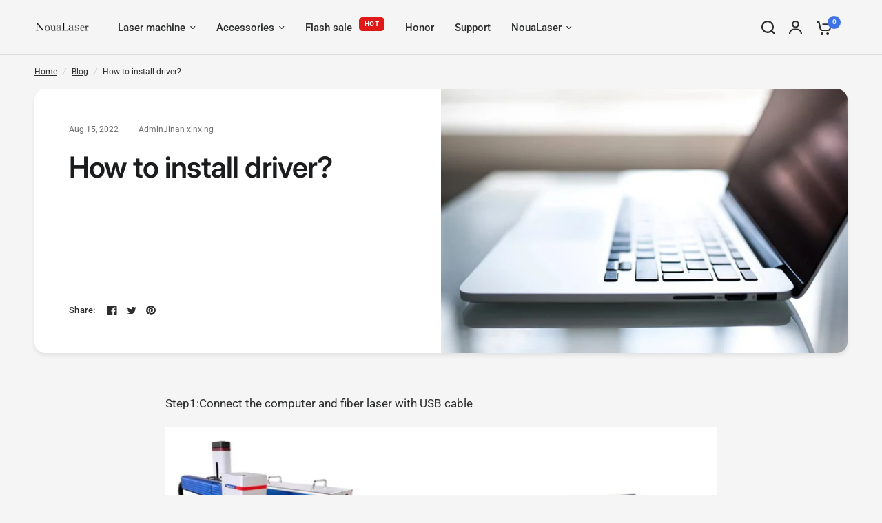

--- FILE ---
content_type: text/html; charset=utf-8
request_url: https://www.noualaser.com/ja/blogs/%E6%96%B0%E9%97%BB/how-to-install-driver
body_size: 23587
content:
<!doctype html><html class="no-js" lang="ja" dir="ltr">
<head>
	<meta charset="utf-8">
	<meta http-equiv="X-UA-Compatible" content="IE=edge,chrome=1">
	<meta name="viewport" content="width=device-width, initial-scale=1, maximum-scale=5, viewport-fit=cover">
	<meta name="theme-color" content="#F5F5F5">
	<link rel="canonical" href="https://www.noualaser.com/ja/blogs/%e6%96%b0%e9%97%bb/how-to-install-driver">
	<link rel="preconnect" href="https://cdn.shopify.com" crossorigin>
	<link rel="preload" as="style" href="//www.noualaser.com/cdn/shop/t/9/assets/app.css?v=182453143409335231601693234922">
<link rel="preload" as="style" href="//www.noualaser.com/cdn/shop/t/9/assets/product-grid.css?v=32088576655182590921692773082">



<link rel="preload" as="script" href="//www.noualaser.com/cdn/shop/t/9/assets/animations.min.js?v=85537150597007260831692773079">

<link rel="preload" as="script" href="//www.noualaser.com/cdn/shop/t/9/assets/header.js?v=6094887744313169711692773081">
<link rel="preload" as="script" href="//www.noualaser.com/cdn/shop/t/9/assets/vendor.min.js?v=117897659646656267941692773083">
<link rel="preload" as="script" href="//www.noualaser.com/cdn/shop/t/9/assets/app.js?v=94554019639841965621693234922">

<script>
window.lazySizesConfig = window.lazySizesConfig || {};
window.lazySizesConfig.expand = 250;
window.lazySizesConfig.loadMode = 1;
window.lazySizesConfig.loadHidden = false;
</script>


	<link rel="icon" type="image/png" href="//www.noualaser.com/cdn/shop/files/15320833jjii3naimt3i33.png.icon.png?crop=center&height=32&v=1659771194&width=32">
<!-- Google Tag Manager -->
<script>(function(w,d,s,l,i){w[l]=w[l]||[];w[l].push({'gtm.start':
new Date().getTime(),event:'gtm.js'});var f=d.getElementsByTagName(s)[0],
j=d.createElement(s),dl=l!='dataLayer'?'&l='+l:'';j.async=true;j.src=
'https://www.googletagmanager.com/gtm.js?id='+i+dl;f.parentNode.insertBefore(j,f);
})(window,document,'script','dataLayer','GTM-WMHJZTKR');</script>
<!-- End Google Tag Manager -->
	<title>
	How to install driver? &ndash; NOUA LASER USA
	</title>

	
	<meta name="description" content="Step1:Connect the computer and fiber laser with USB cable Step2:Extract the driver file and save it on the desktop Step3:Click my computer,right click properties go to device manager. Step4:Find other device,find unknown device and click Step5:Click “Drive” Step6:Click “Update Driver” Step7:Click “Browse my computer fo">
	
<link rel="preconnect" href="https://fonts.shopifycdn.com" crossorigin>

<meta property="og:site_name" content="NOUA LASER USA">
<meta property="og:url" content="https://www.noualaser.com/ja/blogs/%e6%96%b0%e9%97%bb/how-to-install-driver">
<meta property="og:title" content="How to install driver?">
<meta property="og:type" content="article">
<meta property="og:description" content="Step1:Connect the computer and fiber laser with USB cable Step2:Extract the driver file and save it on the desktop Step3:Click my computer,right click properties go to device manager. Step4:Find other device,find unknown device and click Step5:Click “Drive” Step6:Click “Update Driver” Step7:Click “Browse my computer fo"><meta property="og:image" content="http://www.noualaser.com/cdn/shop/articles/news2.jpg?v=1660548984">
  <meta property="og:image:secure_url" content="https://www.noualaser.com/cdn/shop/articles/news2.jpg?v=1660548984">
  <meta property="og:image:width" content="800">
  <meta property="og:image:height" content="520"><meta name="twitter:card" content="summary_large_image">
<meta name="twitter:title" content="How to install driver?">
<meta name="twitter:description" content="Step1:Connect the computer and fiber laser with USB cable Step2:Extract the driver file and save it on the desktop Step3:Click my computer,right click properties go to device manager. Step4:Find other device,find unknown device and click Step5:Click “Drive” Step6:Click “Update Driver” Step7:Click “Browse my computer fo">


	<link href="//www.noualaser.com/cdn/shop/t/9/assets/app.css?v=182453143409335231601693234922" rel="stylesheet" type="text/css" media="all" />
	<link href="//www.noualaser.com/cdn/shop/t/9/assets/product-grid.css?v=32088576655182590921692773082" rel="stylesheet" type="text/css" media="all" />

	<style data-shopify>
	@font-face {
  font-family: Roboto;
  font-weight: 400;
  font-style: normal;
  font-display: swap;
  src: url("//www.noualaser.com/cdn/fonts/roboto/roboto_n4.2019d890f07b1852f56ce63ba45b2db45d852cba.woff2") format("woff2"),
       url("//www.noualaser.com/cdn/fonts/roboto/roboto_n4.238690e0007583582327135619c5f7971652fa9d.woff") format("woff");
}

@font-face {
  font-family: Roboto;
  font-weight: 500;
  font-style: normal;
  font-display: swap;
  src: url("//www.noualaser.com/cdn/fonts/roboto/roboto_n5.250d51708d76acbac296b0e21ede8f81de4e37aa.woff2") format("woff2"),
       url("//www.noualaser.com/cdn/fonts/roboto/roboto_n5.535e8c56f4cbbdea416167af50ab0ff1360a3949.woff") format("woff");
}

@font-face {
  font-family: Roboto;
  font-weight: 600;
  font-style: normal;
  font-display: swap;
  src: url("//www.noualaser.com/cdn/fonts/roboto/roboto_n6.3d305d5382545b48404c304160aadee38c90ef9d.woff2") format("woff2"),
       url("//www.noualaser.com/cdn/fonts/roboto/roboto_n6.bb37be020157f87e181e5489d5e9137ad60c47a2.woff") format("woff");
}

@font-face {
  font-family: Roboto;
  font-weight: 400;
  font-style: italic;
  font-display: swap;
  src: url("//www.noualaser.com/cdn/fonts/roboto/roboto_i4.57ce898ccda22ee84f49e6b57ae302250655e2d4.woff2") format("woff2"),
       url("//www.noualaser.com/cdn/fonts/roboto/roboto_i4.b21f3bd061cbcb83b824ae8c7671a82587b264bf.woff") format("woff");
}

@font-face {
  font-family: Roboto;
  font-weight: 600;
  font-style: italic;
  font-display: swap;
  src: url("//www.noualaser.com/cdn/fonts/roboto/roboto_i6.ebd6b6733fb2b030d60cbf61316511a7ffd82fb3.woff2") format("woff2"),
       url("//www.noualaser.com/cdn/fonts/roboto/roboto_i6.1363905a6d5249605bc5e0f859663ffe95ac3bed.woff") format("woff");
}


		@font-face {
  font-family: Inter;
  font-weight: 600;
  font-style: normal;
  font-display: swap;
  src: url("//www.noualaser.com/cdn/fonts/inter/inter_n6.771af0474a71b3797eb38f3487d6fb79d43b6877.woff2") format("woff2"),
       url("//www.noualaser.com/cdn/fonts/inter/inter_n6.88c903d8f9e157d48b73b7777d0642925bcecde7.woff") format("woff");
}

@font-face {
  font-family: Inter;
  font-weight: 400;
  font-style: normal;
  font-display: swap;
  src: url("//www.noualaser.com/cdn/fonts/inter/inter_n4.b2a3f24c19b4de56e8871f609e73ca7f6d2e2bb9.woff2") format("woff2"),
       url("//www.noualaser.com/cdn/fonts/inter/inter_n4.af8052d517e0c9ffac7b814872cecc27ae1fa132.woff") format("woff");
}

h1,h2,h3,h4,h5,h6,
	.h1,.h2,.h3,.h4,.h5,.h6,
	.logolink.text-logo,
	.heading-font,
	.h1-xlarge,
	.h1-large,
	blockquote p,
	blockquote span,
	.customer-addresses .my-address .address-index {
		font-style: normal;
		font-weight: 600;
		font-family: Inter, sans-serif;
	}
	body,
	.body-font,
	.thb-product-detail .product-title {
		font-style: normal;
		font-weight: 400;
		font-family: Roboto, sans-serif;
	}
	:root {

		--font-body-scale: 1.0;
		--font-body-line-height-scale: 1.0;
		--font-body-letter-spacing: 0.0em;
		--font-announcement-scale: 1.0;
		--font-heading-scale: 1.0;
		--font-heading-line-height-scale: 1.0;
		--font-heading-letter-spacing: -0.02em;
		--font-navigation-scale: 1.0;
		--font-product-price-scale: 1.0;
		--font-product-title-scale: 1.0;
		--font-product-title-line-height-scale: 1.0;
		--button-letter-spacing: 0.0em;

		--block-border-radius: 16px;
		--button-border-radius: 25px;
		--input-border-radius: 6px;--bg-body: #F5F5F5;
			--bg-body-rgb: 245,245,245;
			--bg-body-darken: #ededed;
			--payment-terms-background-color: #F5F5F5;--color-body: #2c2d2e;
		  --color-body-rgb: 44,45,46;--color-heading: #1a1c1d;
		  --color-heading-rgb: 26,28,29;--color-accent: #3F72E5;
			--color-accent-hover: #205be1;
			--color-accent-rgb: 63,114,229;--color-border: #DADCE0;--color-form-border: #D3D3D3;--color-overlay-rgb: 159,163,167;--color-drawer-bg: #ffffff;
			--color-drawer-bg-rgb: 255,255,255;--color-announcement-bar-text: #ffffff;--color-announcement-bar-bg: #153d95;--color-secondary-menu-text: #2c2d2e;--color-secondary-menu-bg: #F5F5F5;--color-header-bg: #F5F5F5;
			--color-header-bg-rgb: 245,245,245;--color-header-text: #2c2d2e;
			--color-header-text-rgb: 44,45,46;--color-header-links: #2c2d2e;--color-header-links-hover: #3F72E5;--color-header-icons: #2c2d2e;--color-header-border: #E2E2E2;--solid-button-background: #2c2d2e;
			--solid-button-background-hover: #1b1b1c;--solid-button-label: #ffffff;--white-button-label: #2c2d2e;--color-price: #2c2d2e;
			--color-price-rgb: 44,45,46;--color-price-discounted: #C62A32;--color-star: #FFAA47;--color-inventory-instock: #279A4B;--color-inventory-lowstock: #e97f32;--block-shadows: 0px 4px 6px rgba(0, 0, 0, 0.08);--section-spacing-mobile: 50px;--section-spacing-desktop: 80px;--color-product-card-bg: rgba(0,0,0,0);--color-article-card-bg: #ffffff;--color-badge-text: #ffffff;--color-badge-sold-out: #6d6b6b;--color-badge-sale: #c62a32;--badge-corner-radius: 14px;--color-footer-heading: #FFFFFF;
			--color-footer-heading-rgb: 255,255,255;--color-footer-text: #DADCE0;
			--color-footer-text-rgb: 218,220,224;--color-footer-link: #aaaeb6;--color-footer-link-hover: #FFFFFF;--color-footer-border: #868d94;
			--color-footer-border-rgb: 134,141,148;--color-footer-bg: #2c2d2e;}
</style>


	<script>
		window.theme = window.theme || {};
		theme = {
			settings: {
				money_with_currency_format:"\u003cspan class=transcy-money\u003e${{amount}}\u003c\/span\u003e",
				cart_drawer:true},
			routes: {
				root_url: '/ja',
				cart_url: '/ja/cart',
				cart_add_url: '/ja/cart/add',
				search_url: '/ja/search',
				cart_change_url: '/ja/cart/change',
				cart_update_url: '/ja/cart/update',
				predictive_search_url: '/ja/search/suggest',
			},
			variantStrings: {
        addToCart: `Add to cart`,
        soldOut: `Sold out`,
        unavailable: `Unavailable`,
      },
			strings: {
				requiresTerms: `You must agree with the terms and conditions of sales to check out`,
			}
		};
	</script>
	<script>window.performance && window.performance.mark && window.performance.mark('shopify.content_for_header.start');</script><meta id="shopify-digital-wallet" name="shopify-digital-wallet" content="/66464645334/digital_wallets/dialog">
<meta name="shopify-checkout-api-token" content="0bde1f043e7c82ab803e5cff723073b5">
<meta id="in-context-paypal-metadata" data-shop-id="66464645334" data-venmo-supported="true" data-environment="production" data-locale="ja_JP" data-paypal-v4="true" data-currency="USD">
<link rel="alternate" type="application/atom+xml" title="Feed" href="/ja/blogs/%E6%96%B0%E9%97%BB.atom" />
<link rel="alternate" hreflang="x-default" href="https://www.noualaser.com/blogs/%E6%96%B0%E9%97%BB/how-to-install-driver">
<link rel="alternate" hreflang="en" href="https://www.noualaser.com/blogs/%E6%96%B0%E9%97%BB/how-to-install-driver">
<link rel="alternate" hreflang="ru" href="https://www.noualaser.com/ru/blogs/%E6%96%B0%E9%97%BB/how-to-install-driver">
<link rel="alternate" hreflang="ko" href="https://www.noualaser.com/ko/blogs/%EC%83%88%EB%A1%9C%EC%9A%B4/%EB%93%9C%EB%9D%BC%EC%9D%B4%EB%B2%84-%EC%84%A4%EC%B9%98-%EB%B0%A9%EB%B2%95">
<link rel="alternate" hreflang="ja" href="https://www.noualaser.com/ja/blogs/%E6%96%B0%E9%97%BB/how-to-install-driver">
<script async="async" src="/checkouts/internal/preloads.js?locale=ja-US"></script>
<script id="shopify-features" type="application/json">{"accessToken":"0bde1f043e7c82ab803e5cff723073b5","betas":["rich-media-storefront-analytics"],"domain":"www.noualaser.com","predictiveSearch":true,"shopId":66464645334,"locale":"ja"}</script>
<script>var Shopify = Shopify || {};
Shopify.shop = "jinan-xinxing.myshopify.com";
Shopify.locale = "ja";
Shopify.currency = {"active":"USD","rate":"1.0"};
Shopify.country = "US";
Shopify.theme = {"name":"Vision","id":137843507414,"schema_name":"Vision","schema_version":"1.2.1","theme_store_id":2053,"role":"main"};
Shopify.theme.handle = "null";
Shopify.theme.style = {"id":null,"handle":null};
Shopify.cdnHost = "www.noualaser.com/cdn";
Shopify.routes = Shopify.routes || {};
Shopify.routes.root = "/ja/";</script>
<script type="module">!function(o){(o.Shopify=o.Shopify||{}).modules=!0}(window);</script>
<script>!function(o){function n(){var o=[];function n(){o.push(Array.prototype.slice.apply(arguments))}return n.q=o,n}var t=o.Shopify=o.Shopify||{};t.loadFeatures=n(),t.autoloadFeatures=n()}(window);</script>
<script id="shop-js-analytics" type="application/json">{"pageType":"article"}</script>
<script defer="defer" async type="module" src="//www.noualaser.com/cdn/shopifycloud/shop-js/modules/v2/client.init-shop-cart-sync_CSE-8ASR.ja.esm.js"></script>
<script defer="defer" async type="module" src="//www.noualaser.com/cdn/shopifycloud/shop-js/modules/v2/chunk.common_DDD8GOhs.esm.js"></script>
<script defer="defer" async type="module" src="//www.noualaser.com/cdn/shopifycloud/shop-js/modules/v2/chunk.modal_B6JNj9sU.esm.js"></script>
<script type="module">
  await import("//www.noualaser.com/cdn/shopifycloud/shop-js/modules/v2/client.init-shop-cart-sync_CSE-8ASR.ja.esm.js");
await import("//www.noualaser.com/cdn/shopifycloud/shop-js/modules/v2/chunk.common_DDD8GOhs.esm.js");
await import("//www.noualaser.com/cdn/shopifycloud/shop-js/modules/v2/chunk.modal_B6JNj9sU.esm.js");

  window.Shopify.SignInWithShop?.initShopCartSync?.({"fedCMEnabled":true,"windoidEnabled":true});

</script>
<script>(function() {
  var isLoaded = false;
  function asyncLoad() {
    if (isLoaded) return;
    isLoaded = true;
    var urls = ["https:\/\/apps.synctrack.io\/cta-buttons\/cta-group-button.js?v=1728894732\u0026shop=jinan-xinxing.myshopify.com","https:\/\/cdn.tmnls.reputon.com\/assets\/widget.js?shop=jinan-xinxing.myshopify.com"];
    for (var i = 0; i < urls.length; i++) {
      var s = document.createElement('script');
      s.type = 'text/javascript';
      s.async = true;
      s.src = urls[i];
      var x = document.getElementsByTagName('script')[0];
      x.parentNode.insertBefore(s, x);
    }
  };
  if(window.attachEvent) {
    window.attachEvent('onload', asyncLoad);
  } else {
    window.addEventListener('load', asyncLoad, false);
  }
})();</script>
<script id="__st">var __st={"a":66464645334,"offset":28800,"reqid":"0a5d31c8-a6ac-4e9e-be69-da9c3c4e3caf-1769865079","pageurl":"www.noualaser.com\/ja\/blogs\/%E6%96%B0%E9%97%BB\/how-to-install-driver","s":"articles-587724783830","u":"e5d692f8ce7d","p":"article","rtyp":"article","rid":587724783830};</script>
<script>window.ShopifyPaypalV4VisibilityTracking = true;</script>
<script id="captcha-bootstrap">!function(){'use strict';const t='contact',e='account',n='new_comment',o=[[t,t],['blogs',n],['comments',n],[t,'customer']],c=[[e,'customer_login'],[e,'guest_login'],[e,'recover_customer_password'],[e,'create_customer']],r=t=>t.map((([t,e])=>`form[action*='/${t}']:not([data-nocaptcha='true']) input[name='form_type'][value='${e}']`)).join(','),a=t=>()=>t?[...document.querySelectorAll(t)].map((t=>t.form)):[];function s(){const t=[...o],e=r(t);return a(e)}const i='password',u='form_key',d=['recaptcha-v3-token','g-recaptcha-response','h-captcha-response',i],f=()=>{try{return window.sessionStorage}catch{return}},m='__shopify_v',_=t=>t.elements[u];function p(t,e,n=!1){try{const o=window.sessionStorage,c=JSON.parse(o.getItem(e)),{data:r}=function(t){const{data:e,action:n}=t;return t[m]||n?{data:e,action:n}:{data:t,action:n}}(c);for(const[e,n]of Object.entries(r))t.elements[e]&&(t.elements[e].value=n);n&&o.removeItem(e)}catch(o){console.error('form repopulation failed',{error:o})}}const l='form_type',E='cptcha';function T(t){t.dataset[E]=!0}const w=window,h=w.document,L='Shopify',v='ce_forms',y='captcha';let A=!1;((t,e)=>{const n=(g='f06e6c50-85a8-45c8-87d0-21a2b65856fe',I='https://cdn.shopify.com/shopifycloud/storefront-forms-hcaptcha/ce_storefront_forms_captcha_hcaptcha.v1.5.2.iife.js',D={infoText:'hCaptchaによる保護',privacyText:'プライバシー',termsText:'利用規約'},(t,e,n)=>{const o=w[L][v],c=o.bindForm;if(c)return c(t,g,e,D).then(n);var r;o.q.push([[t,g,e,D],n]),r=I,A||(h.body.append(Object.assign(h.createElement('script'),{id:'captcha-provider',async:!0,src:r})),A=!0)});var g,I,D;w[L]=w[L]||{},w[L][v]=w[L][v]||{},w[L][v].q=[],w[L][y]=w[L][y]||{},w[L][y].protect=function(t,e){n(t,void 0,e),T(t)},Object.freeze(w[L][y]),function(t,e,n,w,h,L){const[v,y,A,g]=function(t,e,n){const i=e?o:[],u=t?c:[],d=[...i,...u],f=r(d),m=r(i),_=r(d.filter((([t,e])=>n.includes(e))));return[a(f),a(m),a(_),s()]}(w,h,L),I=t=>{const e=t.target;return e instanceof HTMLFormElement?e:e&&e.form},D=t=>v().includes(t);t.addEventListener('submit',(t=>{const e=I(t);if(!e)return;const n=D(e)&&!e.dataset.hcaptchaBound&&!e.dataset.recaptchaBound,o=_(e),c=g().includes(e)&&(!o||!o.value);(n||c)&&t.preventDefault(),c&&!n&&(function(t){try{if(!f())return;!function(t){const e=f();if(!e)return;const n=_(t);if(!n)return;const o=n.value;o&&e.removeItem(o)}(t);const e=Array.from(Array(32),(()=>Math.random().toString(36)[2])).join('');!function(t,e){_(t)||t.append(Object.assign(document.createElement('input'),{type:'hidden',name:u})),t.elements[u].value=e}(t,e),function(t,e){const n=f();if(!n)return;const o=[...t.querySelectorAll(`input[type='${i}']`)].map((({name:t})=>t)),c=[...d,...o],r={};for(const[a,s]of new FormData(t).entries())c.includes(a)||(r[a]=s);n.setItem(e,JSON.stringify({[m]:1,action:t.action,data:r}))}(t,e)}catch(e){console.error('failed to persist form',e)}}(e),e.submit())}));const S=(t,e)=>{t&&!t.dataset[E]&&(n(t,e.some((e=>e===t))),T(t))};for(const o of['focusin','change'])t.addEventListener(o,(t=>{const e=I(t);D(e)&&S(e,y())}));const B=e.get('form_key'),M=e.get(l),P=B&&M;t.addEventListener('DOMContentLoaded',(()=>{const t=y();if(P)for(const e of t)e.elements[l].value===M&&p(e,B);[...new Set([...A(),...v().filter((t=>'true'===t.dataset.shopifyCaptcha))])].forEach((e=>S(e,t)))}))}(h,new URLSearchParams(w.location.search),n,t,e,['guest_login'])})(!0,!0)}();</script>
<script integrity="sha256-4kQ18oKyAcykRKYeNunJcIwy7WH5gtpwJnB7kiuLZ1E=" data-source-attribution="shopify.loadfeatures" defer="defer" src="//www.noualaser.com/cdn/shopifycloud/storefront/assets/storefront/load_feature-a0a9edcb.js" crossorigin="anonymous"></script>
<script data-source-attribution="shopify.dynamic_checkout.dynamic.init">var Shopify=Shopify||{};Shopify.PaymentButton=Shopify.PaymentButton||{isStorefrontPortableWallets:!0,init:function(){window.Shopify.PaymentButton.init=function(){};var t=document.createElement("script");t.src="https://www.noualaser.com/cdn/shopifycloud/portable-wallets/latest/portable-wallets.ja.js",t.type="module",document.head.appendChild(t)}};
</script>
<script data-source-attribution="shopify.dynamic_checkout.buyer_consent">
  function portableWalletsHideBuyerConsent(e){var t=document.getElementById("shopify-buyer-consent"),n=document.getElementById("shopify-subscription-policy-button");t&&n&&(t.classList.add("hidden"),t.setAttribute("aria-hidden","true"),n.removeEventListener("click",e))}function portableWalletsShowBuyerConsent(e){var t=document.getElementById("shopify-buyer-consent"),n=document.getElementById("shopify-subscription-policy-button");t&&n&&(t.classList.remove("hidden"),t.removeAttribute("aria-hidden"),n.addEventListener("click",e))}window.Shopify?.PaymentButton&&(window.Shopify.PaymentButton.hideBuyerConsent=portableWalletsHideBuyerConsent,window.Shopify.PaymentButton.showBuyerConsent=portableWalletsShowBuyerConsent);
</script>
<script data-source-attribution="shopify.dynamic_checkout.cart.bootstrap">document.addEventListener("DOMContentLoaded",(function(){function t(){return document.querySelector("shopify-accelerated-checkout-cart, shopify-accelerated-checkout")}if(t())Shopify.PaymentButton.init();else{new MutationObserver((function(e,n){t()&&(Shopify.PaymentButton.init(),n.disconnect())})).observe(document.body,{childList:!0,subtree:!0})}}));
</script>
<link id="shopify-accelerated-checkout-styles" rel="stylesheet" media="screen" href="https://www.noualaser.com/cdn/shopifycloud/portable-wallets/latest/accelerated-checkout-backwards-compat.css" crossorigin="anonymous">
<style id="shopify-accelerated-checkout-cart">
        #shopify-buyer-consent {
  margin-top: 1em;
  display: inline-block;
  width: 100%;
}

#shopify-buyer-consent.hidden {
  display: none;
}

#shopify-subscription-policy-button {
  background: none;
  border: none;
  padding: 0;
  text-decoration: underline;
  font-size: inherit;
  cursor: pointer;
}

#shopify-subscription-policy-button::before {
  box-shadow: none;
}

      </style>

<script>window.performance && window.performance.mark && window.performance.mark('shopify.content_for_header.end');</script> <!-- Header hook for plugins -->

	<script>document.documentElement.className = document.documentElement.className.replace('no-js', 'js');</script>
<link href="https://monorail-edge.shopifysvc.com" rel="dns-prefetch">
<script>(function(){if ("sendBeacon" in navigator && "performance" in window) {try {var session_token_from_headers = performance.getEntriesByType('navigation')[0].serverTiming.find(x => x.name == '_s').description;} catch {var session_token_from_headers = undefined;}var session_cookie_matches = document.cookie.match(/_shopify_s=([^;]*)/);var session_token_from_cookie = session_cookie_matches && session_cookie_matches.length === 2 ? session_cookie_matches[1] : "";var session_token = session_token_from_headers || session_token_from_cookie || "";function handle_abandonment_event(e) {var entries = performance.getEntries().filter(function(entry) {return /monorail-edge.shopifysvc.com/.test(entry.name);});if (!window.abandonment_tracked && entries.length === 0) {window.abandonment_tracked = true;var currentMs = Date.now();var navigation_start = performance.timing.navigationStart;var payload = {shop_id: 66464645334,url: window.location.href,navigation_start,duration: currentMs - navigation_start,session_token,page_type: "article"};window.navigator.sendBeacon("https://monorail-edge.shopifysvc.com/v1/produce", JSON.stringify({schema_id: "online_store_buyer_site_abandonment/1.1",payload: payload,metadata: {event_created_at_ms: currentMs,event_sent_at_ms: currentMs}}));}}window.addEventListener('pagehide', handle_abandonment_event);}}());</script>
<script id="web-pixels-manager-setup">(function e(e,d,r,n,o){if(void 0===o&&(o={}),!Boolean(null===(a=null===(i=window.Shopify)||void 0===i?void 0:i.analytics)||void 0===a?void 0:a.replayQueue)){var i,a;window.Shopify=window.Shopify||{};var t=window.Shopify;t.analytics=t.analytics||{};var s=t.analytics;s.replayQueue=[],s.publish=function(e,d,r){return s.replayQueue.push([e,d,r]),!0};try{self.performance.mark("wpm:start")}catch(e){}var l=function(){var e={modern:/Edge?\/(1{2}[4-9]|1[2-9]\d|[2-9]\d{2}|\d{4,})\.\d+(\.\d+|)|Firefox\/(1{2}[4-9]|1[2-9]\d|[2-9]\d{2}|\d{4,})\.\d+(\.\d+|)|Chrom(ium|e)\/(9{2}|\d{3,})\.\d+(\.\d+|)|(Maci|X1{2}).+ Version\/(15\.\d+|(1[6-9]|[2-9]\d|\d{3,})\.\d+)([,.]\d+|)( \(\w+\)|)( Mobile\/\w+|) Safari\/|Chrome.+OPR\/(9{2}|\d{3,})\.\d+\.\d+|(CPU[ +]OS|iPhone[ +]OS|CPU[ +]iPhone|CPU IPhone OS|CPU iPad OS)[ +]+(15[._]\d+|(1[6-9]|[2-9]\d|\d{3,})[._]\d+)([._]\d+|)|Android:?[ /-](13[3-9]|1[4-9]\d|[2-9]\d{2}|\d{4,})(\.\d+|)(\.\d+|)|Android.+Firefox\/(13[5-9]|1[4-9]\d|[2-9]\d{2}|\d{4,})\.\d+(\.\d+|)|Android.+Chrom(ium|e)\/(13[3-9]|1[4-9]\d|[2-9]\d{2}|\d{4,})\.\d+(\.\d+|)|SamsungBrowser\/([2-9]\d|\d{3,})\.\d+/,legacy:/Edge?\/(1[6-9]|[2-9]\d|\d{3,})\.\d+(\.\d+|)|Firefox\/(5[4-9]|[6-9]\d|\d{3,})\.\d+(\.\d+|)|Chrom(ium|e)\/(5[1-9]|[6-9]\d|\d{3,})\.\d+(\.\d+|)([\d.]+$|.*Safari\/(?![\d.]+ Edge\/[\d.]+$))|(Maci|X1{2}).+ Version\/(10\.\d+|(1[1-9]|[2-9]\d|\d{3,})\.\d+)([,.]\d+|)( \(\w+\)|)( Mobile\/\w+|) Safari\/|Chrome.+OPR\/(3[89]|[4-9]\d|\d{3,})\.\d+\.\d+|(CPU[ +]OS|iPhone[ +]OS|CPU[ +]iPhone|CPU IPhone OS|CPU iPad OS)[ +]+(10[._]\d+|(1[1-9]|[2-9]\d|\d{3,})[._]\d+)([._]\d+|)|Android:?[ /-](13[3-9]|1[4-9]\d|[2-9]\d{2}|\d{4,})(\.\d+|)(\.\d+|)|Mobile Safari.+OPR\/([89]\d|\d{3,})\.\d+\.\d+|Android.+Firefox\/(13[5-9]|1[4-9]\d|[2-9]\d{2}|\d{4,})\.\d+(\.\d+|)|Android.+Chrom(ium|e)\/(13[3-9]|1[4-9]\d|[2-9]\d{2}|\d{4,})\.\d+(\.\d+|)|Android.+(UC? ?Browser|UCWEB|U3)[ /]?(15\.([5-9]|\d{2,})|(1[6-9]|[2-9]\d|\d{3,})\.\d+)\.\d+|SamsungBrowser\/(5\.\d+|([6-9]|\d{2,})\.\d+)|Android.+MQ{2}Browser\/(14(\.(9|\d{2,})|)|(1[5-9]|[2-9]\d|\d{3,})(\.\d+|))(\.\d+|)|K[Aa][Ii]OS\/(3\.\d+|([4-9]|\d{2,})\.\d+)(\.\d+|)/},d=e.modern,r=e.legacy,n=navigator.userAgent;return n.match(d)?"modern":n.match(r)?"legacy":"unknown"}(),u="modern"===l?"modern":"legacy",c=(null!=n?n:{modern:"",legacy:""})[u],f=function(e){return[e.baseUrl,"/wpm","/b",e.hashVersion,"modern"===e.buildTarget?"m":"l",".js"].join("")}({baseUrl:d,hashVersion:r,buildTarget:u}),m=function(e){var d=e.version,r=e.bundleTarget,n=e.surface,o=e.pageUrl,i=e.monorailEndpoint;return{emit:function(e){var a=e.status,t=e.errorMsg,s=(new Date).getTime(),l=JSON.stringify({metadata:{event_sent_at_ms:s},events:[{schema_id:"web_pixels_manager_load/3.1",payload:{version:d,bundle_target:r,page_url:o,status:a,surface:n,error_msg:t},metadata:{event_created_at_ms:s}}]});if(!i)return console&&console.warn&&console.warn("[Web Pixels Manager] No Monorail endpoint provided, skipping logging."),!1;try{return self.navigator.sendBeacon.bind(self.navigator)(i,l)}catch(e){}var u=new XMLHttpRequest;try{return u.open("POST",i,!0),u.setRequestHeader("Content-Type","text/plain"),u.send(l),!0}catch(e){return console&&console.warn&&console.warn("[Web Pixels Manager] Got an unhandled error while logging to Monorail."),!1}}}}({version:r,bundleTarget:l,surface:e.surface,pageUrl:self.location.href,monorailEndpoint:e.monorailEndpoint});try{o.browserTarget=l,function(e){var d=e.src,r=e.async,n=void 0===r||r,o=e.onload,i=e.onerror,a=e.sri,t=e.scriptDataAttributes,s=void 0===t?{}:t,l=document.createElement("script"),u=document.querySelector("head"),c=document.querySelector("body");if(l.async=n,l.src=d,a&&(l.integrity=a,l.crossOrigin="anonymous"),s)for(var f in s)if(Object.prototype.hasOwnProperty.call(s,f))try{l.dataset[f]=s[f]}catch(e){}if(o&&l.addEventListener("load",o),i&&l.addEventListener("error",i),u)u.appendChild(l);else{if(!c)throw new Error("Did not find a head or body element to append the script");c.appendChild(l)}}({src:f,async:!0,onload:function(){if(!function(){var e,d;return Boolean(null===(d=null===(e=window.Shopify)||void 0===e?void 0:e.analytics)||void 0===d?void 0:d.initialized)}()){var d=window.webPixelsManager.init(e)||void 0;if(d){var r=window.Shopify.analytics;r.replayQueue.forEach((function(e){var r=e[0],n=e[1],o=e[2];d.publishCustomEvent(r,n,o)})),r.replayQueue=[],r.publish=d.publishCustomEvent,r.visitor=d.visitor,r.initialized=!0}}},onerror:function(){return m.emit({status:"failed",errorMsg:"".concat(f," has failed to load")})},sri:function(e){var d=/^sha384-[A-Za-z0-9+/=]+$/;return"string"==typeof e&&d.test(e)}(c)?c:"",scriptDataAttributes:o}),m.emit({status:"loading"})}catch(e){m.emit({status:"failed",errorMsg:(null==e?void 0:e.message)||"Unknown error"})}}})({shopId: 66464645334,storefrontBaseUrl: "https://www.noualaser.com",extensionsBaseUrl: "https://extensions.shopifycdn.com/cdn/shopifycloud/web-pixels-manager",monorailEndpoint: "https://monorail-edge.shopifysvc.com/unstable/produce_batch",surface: "storefront-renderer",enabledBetaFlags: ["2dca8a86"],webPixelsConfigList: [{"id":"shopify-app-pixel","configuration":"{}","eventPayloadVersion":"v1","runtimeContext":"STRICT","scriptVersion":"0450","apiClientId":"shopify-pixel","type":"APP","privacyPurposes":["ANALYTICS","MARKETING"]},{"id":"shopify-custom-pixel","eventPayloadVersion":"v1","runtimeContext":"LAX","scriptVersion":"0450","apiClientId":"shopify-pixel","type":"CUSTOM","privacyPurposes":["ANALYTICS","MARKETING"]}],isMerchantRequest: false,initData: {"shop":{"name":"NOUA LASER USA","paymentSettings":{"currencyCode":"USD"},"myshopifyDomain":"jinan-xinxing.myshopify.com","countryCode":"US","storefrontUrl":"https:\/\/www.noualaser.com\/ja"},"customer":null,"cart":null,"checkout":null,"productVariants":[],"purchasingCompany":null},},"https://www.noualaser.com/cdn","1d2a099fw23dfb22ep557258f5m7a2edbae",{"modern":"","legacy":""},{"shopId":"66464645334","storefrontBaseUrl":"https:\/\/www.noualaser.com","extensionBaseUrl":"https:\/\/extensions.shopifycdn.com\/cdn\/shopifycloud\/web-pixels-manager","surface":"storefront-renderer","enabledBetaFlags":"[\"2dca8a86\"]","isMerchantRequest":"false","hashVersion":"1d2a099fw23dfb22ep557258f5m7a2edbae","publish":"custom","events":"[[\"page_viewed\",{}]]"});</script><script>
  window.ShopifyAnalytics = window.ShopifyAnalytics || {};
  window.ShopifyAnalytics.meta = window.ShopifyAnalytics.meta || {};
  window.ShopifyAnalytics.meta.currency = 'USD';
  var meta = {"page":{"pageType":"article","resourceType":"article","resourceId":587724783830,"requestId":"0a5d31c8-a6ac-4e9e-be69-da9c3c4e3caf-1769865079"}};
  for (var attr in meta) {
    window.ShopifyAnalytics.meta[attr] = meta[attr];
  }
</script>
<script class="analytics">
  (function () {
    var customDocumentWrite = function(content) {
      var jquery = null;

      if (window.jQuery) {
        jquery = window.jQuery;
      } else if (window.Checkout && window.Checkout.$) {
        jquery = window.Checkout.$;
      }

      if (jquery) {
        jquery('body').append(content);
      }
    };

    var hasLoggedConversion = function(token) {
      if (token) {
        return document.cookie.indexOf('loggedConversion=' + token) !== -1;
      }
      return false;
    }

    var setCookieIfConversion = function(token) {
      if (token) {
        var twoMonthsFromNow = new Date(Date.now());
        twoMonthsFromNow.setMonth(twoMonthsFromNow.getMonth() + 2);

        document.cookie = 'loggedConversion=' + token + '; expires=' + twoMonthsFromNow;
      }
    }

    var trekkie = window.ShopifyAnalytics.lib = window.trekkie = window.trekkie || [];
    if (trekkie.integrations) {
      return;
    }
    trekkie.methods = [
      'identify',
      'page',
      'ready',
      'track',
      'trackForm',
      'trackLink'
    ];
    trekkie.factory = function(method) {
      return function() {
        var args = Array.prototype.slice.call(arguments);
        args.unshift(method);
        trekkie.push(args);
        return trekkie;
      };
    };
    for (var i = 0; i < trekkie.methods.length; i++) {
      var key = trekkie.methods[i];
      trekkie[key] = trekkie.factory(key);
    }
    trekkie.load = function(config) {
      trekkie.config = config || {};
      trekkie.config.initialDocumentCookie = document.cookie;
      var first = document.getElementsByTagName('script')[0];
      var script = document.createElement('script');
      script.type = 'text/javascript';
      script.onerror = function(e) {
        var scriptFallback = document.createElement('script');
        scriptFallback.type = 'text/javascript';
        scriptFallback.onerror = function(error) {
                var Monorail = {
      produce: function produce(monorailDomain, schemaId, payload) {
        var currentMs = new Date().getTime();
        var event = {
          schema_id: schemaId,
          payload: payload,
          metadata: {
            event_created_at_ms: currentMs,
            event_sent_at_ms: currentMs
          }
        };
        return Monorail.sendRequest("https://" + monorailDomain + "/v1/produce", JSON.stringify(event));
      },
      sendRequest: function sendRequest(endpointUrl, payload) {
        // Try the sendBeacon API
        if (window && window.navigator && typeof window.navigator.sendBeacon === 'function' && typeof window.Blob === 'function' && !Monorail.isIos12()) {
          var blobData = new window.Blob([payload], {
            type: 'text/plain'
          });

          if (window.navigator.sendBeacon(endpointUrl, blobData)) {
            return true;
          } // sendBeacon was not successful

        } // XHR beacon

        var xhr = new XMLHttpRequest();

        try {
          xhr.open('POST', endpointUrl);
          xhr.setRequestHeader('Content-Type', 'text/plain');
          xhr.send(payload);
        } catch (e) {
          console.log(e);
        }

        return false;
      },
      isIos12: function isIos12() {
        return window.navigator.userAgent.lastIndexOf('iPhone; CPU iPhone OS 12_') !== -1 || window.navigator.userAgent.lastIndexOf('iPad; CPU OS 12_') !== -1;
      }
    };
    Monorail.produce('monorail-edge.shopifysvc.com',
      'trekkie_storefront_load_errors/1.1',
      {shop_id: 66464645334,
      theme_id: 137843507414,
      app_name: "storefront",
      context_url: window.location.href,
      source_url: "//www.noualaser.com/cdn/s/trekkie.storefront.c59ea00e0474b293ae6629561379568a2d7c4bba.min.js"});

        };
        scriptFallback.async = true;
        scriptFallback.src = '//www.noualaser.com/cdn/s/trekkie.storefront.c59ea00e0474b293ae6629561379568a2d7c4bba.min.js';
        first.parentNode.insertBefore(scriptFallback, first);
      };
      script.async = true;
      script.src = '//www.noualaser.com/cdn/s/trekkie.storefront.c59ea00e0474b293ae6629561379568a2d7c4bba.min.js';
      first.parentNode.insertBefore(script, first);
    };
    trekkie.load(
      {"Trekkie":{"appName":"storefront","development":false,"defaultAttributes":{"shopId":66464645334,"isMerchantRequest":null,"themeId":137843507414,"themeCityHash":"2936446051518490140","contentLanguage":"ja","currency":"USD","eventMetadataId":"75f24ba8-7b03-423f-82eb-4b90b7c8f57f"},"isServerSideCookieWritingEnabled":true,"monorailRegion":"shop_domain","enabledBetaFlags":["65f19447","b5387b81"]},"Session Attribution":{},"S2S":{"facebookCapiEnabled":false,"source":"trekkie-storefront-renderer","apiClientId":580111}}
    );

    var loaded = false;
    trekkie.ready(function() {
      if (loaded) return;
      loaded = true;

      window.ShopifyAnalytics.lib = window.trekkie;

      var originalDocumentWrite = document.write;
      document.write = customDocumentWrite;
      try { window.ShopifyAnalytics.merchantGoogleAnalytics.call(this); } catch(error) {};
      document.write = originalDocumentWrite;

      window.ShopifyAnalytics.lib.page(null,{"pageType":"article","resourceType":"article","resourceId":587724783830,"requestId":"0a5d31c8-a6ac-4e9e-be69-da9c3c4e3caf-1769865079","shopifyEmitted":true});

      var match = window.location.pathname.match(/checkouts\/(.+)\/(thank_you|post_purchase)/)
      var token = match? match[1]: undefined;
      if (!hasLoggedConversion(token)) {
        setCookieIfConversion(token);
        
      }
    });


        var eventsListenerScript = document.createElement('script');
        eventsListenerScript.async = true;
        eventsListenerScript.src = "//www.noualaser.com/cdn/shopifycloud/storefront/assets/shop_events_listener-3da45d37.js";
        document.getElementsByTagName('head')[0].appendChild(eventsListenerScript);

})();</script>
<script
  defer
  src="https://www.noualaser.com/cdn/shopifycloud/perf-kit/shopify-perf-kit-3.1.0.min.js"
  data-application="storefront-renderer"
  data-shop-id="66464645334"
  data-render-region="gcp-us-central1"
  data-page-type="article"
  data-theme-instance-id="137843507414"
  data-theme-name="Vision"
  data-theme-version="1.2.1"
  data-monorail-region="shop_domain"
  data-resource-timing-sampling-rate="10"
  data-shs="true"
  data-shs-beacon="true"
  data-shs-export-with-fetch="true"
  data-shs-logs-sample-rate="1"
  data-shs-beacon-endpoint="https://www.noualaser.com/api/collect"
></script>
</head>
<body class="animations-true button-uppercase-false navigation-uppercase-false product-card-spacing-medium article-card-spacing-small  template-article template-article">
	<a class="screen-reader-shortcut" href="#main-content">Skip to content</a>
  <!-- Google Tag Manager (noscript) -->
<noscript><iframe src="https://www.googletagmanager.com/ns.html?id=GTM-WMHJZTKR"
height="0" width="0" style="display:none;visibility:hidden"></iframe></noscript>
<!-- End Google Tag Manager (noscript) -->
	<div id="wrapper">
		<div class="header--sticky"></div>
		<!-- BEGIN sections: header-group -->
<div id="shopify-section-sections--16942600782038__announcement-bar" class="shopify-section shopify-section-group-header-group announcement-bar-section">
</div><div id="shopify-section-sections--16942600782038__header" class="shopify-section shopify-section-group-header-group header-section"><theme-header
  id="header"
  class="header style2 header--shadow-medium transparent--false header-sticky--active"
>
  <div class="header--inner"><div class="thb-header-mobile-left">
	<details class="mobile-toggle-wrapper">
	<summary class="mobile-toggle">
		<span></span>
		<span></span>
		<span></span>
	</summary><nav id="mobile-menu" class="mobile-menu-drawer" role="dialog" tabindex="-1">
	<div class="mobile-menu-drawer--inner"><ul class="mobile-menu"><li><details class="link-container">
							<summary class="parent-link">Laser machine<span class="link-forward"><svg width="8" height="14" viewBox="0 0 8 14" fill="none" xmlns="http://www.w3.org/2000/svg">
<path d="M0.999999 13L7 7L1 1" stroke="var(--color-header-links, --color-accent)" stroke-width="1.3" stroke-linecap="round" stroke-linejoin="round"/>
</svg></span></summary>
							<ul class="sub-menu">
								<li class="parent-link-back">
									<button class="parent-link-back--button"><span><svg width="6" height="10" viewBox="0 0 6 10" fill="none" xmlns="http://www.w3.org/2000/svg">
<path d="M5 9L1 5L5 1" stroke="var(--color-header-links, --color-accent)" stroke-width="1.3" stroke-linecap="round" stroke-linejoin="round"/>
</svg></span> Laser machine</button>
								</li>
<li>
	<div class="mega-menu-promotion">
		<div class="mega-menu-promotion--image">
<img class="lazyload " width="2632" height="2632" data-sizes="auto" src="//www.noualaser.com/cdn/shop/files/IMG_4976_20x_crop_center.png?v=1692846220" data-srcset="//www.noualaser.com/cdn/shop/files/IMG_4976_670x_crop_center.png?v=1692846220 670w" alt="" style="object-position: 50.0% 50.0%;" />
<noscript>
<img width="2632" height="2632" sizes="auto" src="//www.noualaser.com/cdn/shop/files/IMG_4976.png?v=1692846220" srcset="//www.noualaser.com/cdn/shop/files/IMG_4976_670x_crop_center.png?v=1692846220 670w" alt="" loading="lazy" style="object-position: 50.0% 50.0%;" />
</noscript>
</div>
		<div class="mega-menu-promotion--content"><h6>Laser marking & engraving machine</h6><p></p></div><a href="/ja/collections/laser-marking-engraving-machine" class="mega-menu-promotion--link"></a></div>
</li>

<li>
	<div class="mega-menu-promotion">
		<div class="mega-menu-promotion--image">
<img class="lazyload " width="3521" height="3520" data-sizes="auto" src="//www.noualaser.com/cdn/shop/files/3edbaf93ab5e18ccd78482f16164c76_20x_crop_center.png?v=1692859984" data-srcset="//www.noualaser.com/cdn/shop/files/3edbaf93ab5e18ccd78482f16164c76_670x_crop_center.png?v=1692859984 670w" alt="" style="object-position: 50.0% 50.0%;" />
<noscript>
<img width="3521" height="3520" sizes="auto" src="//www.noualaser.com/cdn/shop/files/3edbaf93ab5e18ccd78482f16164c76.png?v=1692859984" srcset="//www.noualaser.com/cdn/shop/files/3edbaf93ab5e18ccd78482f16164c76_670x_crop_center.png?v=1692859984 670w" alt="" loading="lazy" style="object-position: 50.0% 50.0%;" />
</noscript>
</div>
		<div class="mega-menu-promotion--content"><h6>CO2 engraving & cutting machine</h6><p></p></div><a href="/ja/collections/co2-engraving-cutting-machine" class="mega-menu-promotion--link"></a></div>
</li>

<li>
	<div class="mega-menu-promotion">
		<div class="mega-menu-promotion--image">
<img class="lazyload " width="2000" height="2000" data-sizes="auto" src="//www.noualaser.com/cdn/shop/files/1_e03e3404-0416-48c1-aec6-3000b7e4da03_20x_crop_center.png?v=1743646082" data-srcset="//www.noualaser.com/cdn/shop/files/1_e03e3404-0416-48c1-aec6-3000b7e4da03_670x_crop_center.png?v=1743646082 670w" alt="" style="object-position: 50.0% 50.0%;" />
<noscript>
<img width="2000" height="2000" sizes="auto" src="//www.noualaser.com/cdn/shop/files/1_e03e3404-0416-48c1-aec6-3000b7e4da03.png?v=1743646082" srcset="//www.noualaser.com/cdn/shop/files/1_e03e3404-0416-48c1-aec6-3000b7e4da03_670x_crop_center.png?v=1743646082 670w" alt="" loading="lazy" style="object-position: 50.0% 50.0%;" />
</noscript>
</div>
		<div class="mega-menu-promotion--content"><h6>Laser Welding Machine</h6><p></p></div><a href="/ja/collections/laser-welding-machine" class="mega-menu-promotion--link"></a></div>
</li>

<li>
	<div class="mega-menu-promotion">
		<div class="mega-menu-promotion--image">
<img class="lazyload " width="2000" height="2000" data-sizes="auto" src="//www.noualaser.com/cdn/shop/files/7828ccaffff7fa035b4c9ca7dfbea96e_20x_crop_center.png?v=1743646082" data-srcset="//www.noualaser.com/cdn/shop/files/7828ccaffff7fa035b4c9ca7dfbea96e_670x_crop_center.png?v=1743646082 670w" alt="" style="object-position: 50.0% 50.0%;" />
<noscript>
<img width="2000" height="2000" sizes="auto" src="//www.noualaser.com/cdn/shop/files/7828ccaffff7fa035b4c9ca7dfbea96e.png?v=1743646082" srcset="//www.noualaser.com/cdn/shop/files/7828ccaffff7fa035b4c9ca7dfbea96e_670x_crop_center.png?v=1743646082 670w" alt="" loading="lazy" style="object-position: 50.0% 50.0%;" />
</noscript>
</div>
		<div class="mega-menu-promotion--content"><h6>Laser Cleaning Machine</h6><p></p></div><a href="/ja/collections/laser-cleaning-machine" class="mega-menu-promotion--link"></a></div>
</li>

</ul>
						</details></li><li><details class="link-container">
							<summary class="parent-link">Accessories<span class="link-forward"><svg width="8" height="14" viewBox="0 0 8 14" fill="none" xmlns="http://www.w3.org/2000/svg">
<path d="M0.999999 13L7 7L1 1" stroke="var(--color-header-links, --color-accent)" stroke-width="1.3" stroke-linecap="round" stroke-linejoin="round"/>
</svg></span></summary>
							<ul class="sub-menu">
								<li class="parent-link-back">
									<button class="parent-link-back--button"><span><svg width="6" height="10" viewBox="0 0 6 10" fill="none" xmlns="http://www.w3.org/2000/svg">
<path d="M5 9L1 5L5 1" stroke="var(--color-header-links, --color-accent)" stroke-width="1.3" stroke-linecap="round" stroke-linejoin="round"/>
</svg></span> Accessories</button>
								</li>
<li>
	<div class="mega-menu-promotion">
		<div class="mega-menu-promotion--image">
<img class="lazyload " width="2000" height="2000" data-sizes="auto" src="//www.noualaser.com/cdn/shop/files/4acc9f089e3e00d205a230fe1a59a1d_20x_crop_center.png?v=1693200034" data-srcset="//www.noualaser.com/cdn/shop/files/4acc9f089e3e00d205a230fe1a59a1d_670x_crop_center.png?v=1693200034 670w" alt="" style="object-position: 50.0% 50.0%;" />
<noscript>
<img width="2000" height="2000" sizes="auto" src="//www.noualaser.com/cdn/shop/files/4acc9f089e3e00d205a230fe1a59a1d.png?v=1693200034" srcset="//www.noualaser.com/cdn/shop/files/4acc9f089e3e00d205a230fe1a59a1d_670x_crop_center.png?v=1693200034 670w" alt="" loading="lazy" style="object-position: 50.0% 50.0%;" />
</noscript>
</div>
		<div class="mega-menu-promotion--content"><h6>LASER MARKING ENGRAVING MACHINE ACCESSORIES</h6><p></p></div><a href="/ja/collections/laser-marking-engraving-machine-accessories" class="mega-menu-promotion--link"></a></div>
</li>

<li>
	<div class="mega-menu-promotion">
		<div class="mega-menu-promotion--image">
<img class="lazyload " width="2000" height="2000" data-sizes="auto" src="//www.noualaser.com/cdn/shop/files/ece57fb7ab229403e8bd2baf870ac6f_20x_crop_center.png?v=1693200188" data-srcset="//www.noualaser.com/cdn/shop/files/ece57fb7ab229403e8bd2baf870ac6f_670x_crop_center.png?v=1693200188 670w" alt="" style="object-position: 50.0% 50.0%;" />
<noscript>
<img width="2000" height="2000" sizes="auto" src="//www.noualaser.com/cdn/shop/files/ece57fb7ab229403e8bd2baf870ac6f.png?v=1693200188" srcset="//www.noualaser.com/cdn/shop/files/ece57fb7ab229403e8bd2baf870ac6f_670x_crop_center.png?v=1693200188 670w" alt="" loading="lazy" style="object-position: 50.0% 50.0%;" />
</noscript>
</div>
		<div class="mega-menu-promotion--content"><h6>CO2 ENGRAVING & CUTTING MACHINE ACCESSORIES</h6><p></p></div><a href="/ja/collections/co2-engraving-and-cutting-machine-accessories" class="mega-menu-promotion--link"></a></div>
</li>

<li>
	<div class="mega-menu-promotion">
		<div class="mega-menu-promotion--image">
<img class="lazyload " width="2000" height="2000" data-sizes="auto" src="//www.noualaser.com/cdn/shop/files/0c9be1d7c5746145fc695dac971b452_20x_crop_center.png?v=1695193371" data-srcset="//www.noualaser.com/cdn/shop/files/0c9be1d7c5746145fc695dac971b452_670x_crop_center.png?v=1695193371 670w" alt="" style="object-position: 50.0% 50.0%;" />
<noscript>
<img width="2000" height="2000" sizes="auto" src="//www.noualaser.com/cdn/shop/files/0c9be1d7c5746145fc695dac971b452.png?v=1695193371" srcset="//www.noualaser.com/cdn/shop/files/0c9be1d7c5746145fc695dac971b452_670x_crop_center.png?v=1695193371 670w" alt="" loading="lazy" style="object-position: 50.0% 50.0%;" />
</noscript>
</div>
		<div class="mega-menu-promotion--content"><h6>LASER WELDING MACHINE ACCESSORIES</h6><p></p></div><a href="/ja/collections/laser-welding-machine-accessories" class="mega-menu-promotion--link"></a></div>
</li>

<li>
	<div class="mega-menu-promotion">
		<div class="mega-menu-promotion--image">
<img class="lazyload " width="2000" height="2000" data-sizes="auto" src="//www.noualaser.com/cdn/shop/files/e96b754efaeb10acc4e3013641bf5a5_20x_crop_center.png?v=1695193393" data-srcset="//www.noualaser.com/cdn/shop/files/e96b754efaeb10acc4e3013641bf5a5_670x_crop_center.png?v=1695193393 670w" alt="" style="object-position: 50.0% 50.0%;" />
<noscript>
<img width="2000" height="2000" sizes="auto" src="//www.noualaser.com/cdn/shop/files/e96b754efaeb10acc4e3013641bf5a5.png?v=1695193393" srcset="//www.noualaser.com/cdn/shop/files/e96b754efaeb10acc4e3013641bf5a5_670x_crop_center.png?v=1695193393 670w" alt="" loading="lazy" style="object-position: 50.0% 50.0%;" />
</noscript>
</div>
		<div class="mega-menu-promotion--content"><h6>LASER CLEANING MACHINE ACCESSORIES</h6><p></p></div><a href="/ja/collections/laser-cleaning-machine-accessories" class="mega-menu-promotion--link"></a></div>
</li>

</ul>
						</details></li><li><a href="/ja/collections/hot" title="Flash sale">Flash sale<span class="menu-item-badge" style="--menu-badge-bg: #e11818;--menu-badge-text: #ffffff;">HOT</span></a></li><li><a href="/ja/pages/hon" title="Honor">Honor</a></li><li><a href="/ja/pages/support" title="Support">Support</a></li><li><details class="link-container">
							<summary class="parent-link">NouaLaser<span class="link-forward"><svg width="8" height="14" viewBox="0 0 8 14" fill="none" xmlns="http://www.w3.org/2000/svg">
<path d="M0.999999 13L7 7L1 1" stroke="var(--color-header-links, --color-accent)" stroke-width="1.3" stroke-linecap="round" stroke-linejoin="round"/>
</svg></span></summary>
							<ul class="sub-menu">
								<li class="parent-link-back">
									<button class="parent-link-back--button"><span><svg width="6" height="10" viewBox="0 0 6 10" fill="none" xmlns="http://www.w3.org/2000/svg">
<path d="M5 9L1 5L5 1" stroke="var(--color-header-links, --color-accent)" stroke-width="1.3" stroke-linecap="round" stroke-linejoin="round"/>
</svg></span> NouaLaser</button>
								</li><li><a href="/ja/pages/about-us" title="About US">About US</a></li><li><a href="/ja/pages/contact" title="Contact Us">Contact Us</a></li></ul>
						</details></li></ul><ul class="social-links">
	
	<li><a href="https://www.facebook.com/xinxinglaser" class="social facebook" target="_blank" rel="noreferrer" title="Facebook"><svg aria-hidden="true" focusable="false" role="presentation" class="icon icon-facebook" viewBox="0 0 18 18">
  <path fill="var(--color-accent)" d="M16.42.61c.27 0 .5.1.69.28.19.2.28.42.28.7v15.44c0 .27-.1.5-.28.69a.94.94 0 01-.7.28h-4.39v-6.7h2.25l.31-2.65h-2.56v-1.7c0-.4.1-.72.28-.93.18-.2.5-.32 1-.32h1.37V3.35c-.6-.06-1.27-.1-2.01-.1-1.01 0-1.83.3-2.45.9-.62.6-.93 1.44-.93 2.53v1.97H7.04v2.65h2.24V18H.98c-.28 0-.5-.1-.7-.28a.94.94 0 01-.28-.7V1.59c0-.27.1-.5.28-.69a.94.94 0 01.7-.28h15.44z"/>
</svg></a></li>
	
	
	
	
	<li><a href="https://www.youtube.com/@noualaserbyxinxing/featured" class="social youtube" target="_blank" rel="noreferrer" title="YouTube"><svg aria-hidden="true" focusable="false" role="presentation" class="icon icon-youtube" viewBox="0 0 100 70">
  <path d="M98 11c2 7.7 2 24 2 24s0 16.3-2 24a12.5 12.5 0 01-9 9c-7.7 2-39 2-39 2s-31.3 0-39-2a12.5 12.5 0 01-9-9c-2-7.7-2-24-2-24s0-16.3 2-24c1.2-4.4 4.6-7.8 9-9 7.7-2 39-2 39-2s31.3 0 39 2c4.4 1.2 7.8 4.6 9 9zM40 50l26-15-26-15v30z" fill="var(--color-accent)"/>
</svg></a></li>
	
	
	
	
	
	
</ul>
<div class="thb-mobile-menu-footer"><a class="thb-mobile-account-link" href="/ja/account/login" title="Login
"><svg width="19" height="20" viewBox="0 0 19 20" fill="none" xmlns="http://www.w3.org/2000/svg">
<path d="M9.47368 0C6.56842 0 4.21053 2.35789 4.21053 5.26316C4.21053 8.16842 6.56842 10.5263 9.47368 10.5263C12.3789 10.5263 14.7368 8.16842 14.7368 5.26316C14.7368 2.35789 12.3789 0 9.47368 0ZM9.47368 8.42105C7.72632 8.42105 6.31579 7.01053 6.31579 5.26316C6.31579 3.51579 7.72632 2.10526 9.47368 2.10526C11.2211 2.10526 12.6316 3.51579 12.6316 5.26316C12.6316 7.01053 11.2211 8.42105 9.47368 8.42105ZM18.9474 20V18.9474C18.9474 14.8737 15.6526 11.5789 11.5789 11.5789H7.36842C3.29474 11.5789 0 14.8737 0 18.9474V20H2.10526V18.9474C2.10526 16.0421 4.46316 13.6842 7.36842 13.6842H11.5789C14.4842 13.6842 16.8421 16.0421 16.8421 18.9474V20H18.9474Z" fill="var(--color-header-icons, --color-accent)"/>
</svg> Login
</a><div class="no-js-hidden"></div>
		</div>
	</div>
</nav>
<link rel="stylesheet" href="//www.noualaser.com/cdn/shop/t/9/assets/mobile-menu.css?v=93750137722765030251692773081" media="print" onload="this.media='all'">
<noscript><link href="//www.noualaser.com/cdn/shop/t/9/assets/mobile-menu.css?v=93750137722765030251692773081" rel="stylesheet" type="text/css" media="all" /></noscript>
</details>

</div>
<div class="menu-logo-container">
	
		<a class="logolink" href="/ja">
			<img
				src="//www.noualaser.com/cdn/shop/files/70b5b655f4fc9bff9383fd6ccdba334.png?v=1695175684"
				class="logoimg"
				alt="NOUA LASER USA"
				width="405"
				height="100"
			><img
				src="//www.noualaser.com/cdn/shop/files/70b5b655f4fc9bff9383fd6ccdba334.png?v=1695175684"
				class="logoimg logoimg--light"
				alt="NOUA LASER USA"
				width="405"
				height="100"
			>
		</a>
	
	<full-menu class="full-menu">
	<ul class="thb-full-menu" role="menubar"><li class="menu-item-has-children menu-item-has-megamenu" >
		    <a href="/ja/collections/laser-machine" title="Laser machine">Laser machine<svg width="8" height="6" viewBox="0 0 8 6" fill="none" xmlns="http://www.w3.org/2000/svg">
<path d="M6.75 1.5L3.75 4.5L0.75 1.5" stroke="var(--color-header-links, --color-accent)" stroke-width="1.1" stroke-linecap="round" stroke-linejoin="round"/>
</svg></a><div class="sub-menu mega-menu-container" tabindex="-1">

				    <ul class="mega-menu-columns" tabindex="-1">
							
							
<li>
	<div class="mega-menu-promotion">
		<div class="mega-menu-promotion--image">
<img class="lazyload " width="2632" height="2632" data-sizes="auto" src="//www.noualaser.com/cdn/shop/files/IMG_4976_20x_crop_center.png?v=1692846220" data-srcset="//www.noualaser.com/cdn/shop/files/IMG_4976_670x_crop_center.png?v=1692846220 670w" alt="" style="object-position: 50.0% 50.0%;" />
<noscript>
<img width="2632" height="2632" sizes="auto" src="//www.noualaser.com/cdn/shop/files/IMG_4976.png?v=1692846220" srcset="//www.noualaser.com/cdn/shop/files/IMG_4976_670x_crop_center.png?v=1692846220 670w" alt="" loading="lazy" style="object-position: 50.0% 50.0%;" />
</noscript>
</div>
		<div class="mega-menu-promotion--content"><h6>Laser marking & engraving machine</h6><p></p></div><a href="/ja/collections/laser-marking-engraving-machine" class="mega-menu-promotion--link"></a></div>
</li>

<li>
	<div class="mega-menu-promotion">
		<div class="mega-menu-promotion--image">
<img class="lazyload " width="3521" height="3520" data-sizes="auto" src="//www.noualaser.com/cdn/shop/files/3edbaf93ab5e18ccd78482f16164c76_20x_crop_center.png?v=1692859984" data-srcset="//www.noualaser.com/cdn/shop/files/3edbaf93ab5e18ccd78482f16164c76_670x_crop_center.png?v=1692859984 670w" alt="" style="object-position: 50.0% 50.0%;" />
<noscript>
<img width="3521" height="3520" sizes="auto" src="//www.noualaser.com/cdn/shop/files/3edbaf93ab5e18ccd78482f16164c76.png?v=1692859984" srcset="//www.noualaser.com/cdn/shop/files/3edbaf93ab5e18ccd78482f16164c76_670x_crop_center.png?v=1692859984 670w" alt="" loading="lazy" style="object-position: 50.0% 50.0%;" />
</noscript>
</div>
		<div class="mega-menu-promotion--content"><h6>CO2 engraving & cutting machine</h6><p></p></div><a href="/ja/collections/co2-engraving-cutting-machine" class="mega-menu-promotion--link"></a></div>
</li>

<li>
	<div class="mega-menu-promotion">
		<div class="mega-menu-promotion--image">
<img class="lazyload " width="2000" height="2000" data-sizes="auto" src="//www.noualaser.com/cdn/shop/files/1_e03e3404-0416-48c1-aec6-3000b7e4da03_20x_crop_center.png?v=1743646082" data-srcset="//www.noualaser.com/cdn/shop/files/1_e03e3404-0416-48c1-aec6-3000b7e4da03_670x_crop_center.png?v=1743646082 670w" alt="" style="object-position: 50.0% 50.0%;" />
<noscript>
<img width="2000" height="2000" sizes="auto" src="//www.noualaser.com/cdn/shop/files/1_e03e3404-0416-48c1-aec6-3000b7e4da03.png?v=1743646082" srcset="//www.noualaser.com/cdn/shop/files/1_e03e3404-0416-48c1-aec6-3000b7e4da03_670x_crop_center.png?v=1743646082 670w" alt="" loading="lazy" style="object-position: 50.0% 50.0%;" />
</noscript>
</div>
		<div class="mega-menu-promotion--content"><h6>Laser Welding Machine</h6><p></p></div><a href="/ja/collections/laser-welding-machine" class="mega-menu-promotion--link"></a></div>
</li>

<li>
	<div class="mega-menu-promotion">
		<div class="mega-menu-promotion--image">
<img class="lazyload " width="2000" height="2000" data-sizes="auto" src="//www.noualaser.com/cdn/shop/files/7828ccaffff7fa035b4c9ca7dfbea96e_20x_crop_center.png?v=1743646082" data-srcset="//www.noualaser.com/cdn/shop/files/7828ccaffff7fa035b4c9ca7dfbea96e_670x_crop_center.png?v=1743646082 670w" alt="" style="object-position: 50.0% 50.0%;" />
<noscript>
<img width="2000" height="2000" sizes="auto" src="//www.noualaser.com/cdn/shop/files/7828ccaffff7fa035b4c9ca7dfbea96e.png?v=1743646082" srcset="//www.noualaser.com/cdn/shop/files/7828ccaffff7fa035b4c9ca7dfbea96e_670x_crop_center.png?v=1743646082 670w" alt="" loading="lazy" style="object-position: 50.0% 50.0%;" />
</noscript>
</div>
		<div class="mega-menu-promotion--content"><h6>Laser Cleaning Machine</h6><p></p></div><a href="/ja/collections/laser-cleaning-machine" class="mega-menu-promotion--link"></a></div>
</li>

</ul>

					</div></li><li class="menu-item-has-children menu-item-has-megamenu" >
		    <a href="/ja" title="Accessories">Accessories<svg width="8" height="6" viewBox="0 0 8 6" fill="none" xmlns="http://www.w3.org/2000/svg">
<path d="M6.75 1.5L3.75 4.5L0.75 1.5" stroke="var(--color-header-links, --color-accent)" stroke-width="1.1" stroke-linecap="round" stroke-linejoin="round"/>
</svg></a><div class="sub-menu mega-menu-container" tabindex="-1">

				    <ul class="mega-menu-columns" tabindex="-1">
							
							
<li>
	<div class="mega-menu-promotion">
		<div class="mega-menu-promotion--image">
<img class="lazyload " width="2000" height="2000" data-sizes="auto" src="//www.noualaser.com/cdn/shop/files/4acc9f089e3e00d205a230fe1a59a1d_20x_crop_center.png?v=1693200034" data-srcset="//www.noualaser.com/cdn/shop/files/4acc9f089e3e00d205a230fe1a59a1d_670x_crop_center.png?v=1693200034 670w" alt="" style="object-position: 50.0% 50.0%;" />
<noscript>
<img width="2000" height="2000" sizes="auto" src="//www.noualaser.com/cdn/shop/files/4acc9f089e3e00d205a230fe1a59a1d.png?v=1693200034" srcset="//www.noualaser.com/cdn/shop/files/4acc9f089e3e00d205a230fe1a59a1d_670x_crop_center.png?v=1693200034 670w" alt="" loading="lazy" style="object-position: 50.0% 50.0%;" />
</noscript>
</div>
		<div class="mega-menu-promotion--content"><h6>LASER MARKING ENGRAVING MACHINE ACCESSORIES</h6><p></p></div><a href="/ja/collections/laser-marking-engraving-machine-accessories" class="mega-menu-promotion--link"></a></div>
</li>

<li>
	<div class="mega-menu-promotion">
		<div class="mega-menu-promotion--image">
<img class="lazyload " width="2000" height="2000" data-sizes="auto" src="//www.noualaser.com/cdn/shop/files/ece57fb7ab229403e8bd2baf870ac6f_20x_crop_center.png?v=1693200188" data-srcset="//www.noualaser.com/cdn/shop/files/ece57fb7ab229403e8bd2baf870ac6f_670x_crop_center.png?v=1693200188 670w" alt="" style="object-position: 50.0% 50.0%;" />
<noscript>
<img width="2000" height="2000" sizes="auto" src="//www.noualaser.com/cdn/shop/files/ece57fb7ab229403e8bd2baf870ac6f.png?v=1693200188" srcset="//www.noualaser.com/cdn/shop/files/ece57fb7ab229403e8bd2baf870ac6f_670x_crop_center.png?v=1693200188 670w" alt="" loading="lazy" style="object-position: 50.0% 50.0%;" />
</noscript>
</div>
		<div class="mega-menu-promotion--content"><h6>CO2 ENGRAVING & CUTTING MACHINE ACCESSORIES</h6><p></p></div><a href="/ja/collections/co2-engraving-and-cutting-machine-accessories" class="mega-menu-promotion--link"></a></div>
</li>

<li>
	<div class="mega-menu-promotion">
		<div class="mega-menu-promotion--image">
<img class="lazyload " width="2000" height="2000" data-sizes="auto" src="//www.noualaser.com/cdn/shop/files/0c9be1d7c5746145fc695dac971b452_20x_crop_center.png?v=1695193371" data-srcset="//www.noualaser.com/cdn/shop/files/0c9be1d7c5746145fc695dac971b452_670x_crop_center.png?v=1695193371 670w" alt="" style="object-position: 50.0% 50.0%;" />
<noscript>
<img width="2000" height="2000" sizes="auto" src="//www.noualaser.com/cdn/shop/files/0c9be1d7c5746145fc695dac971b452.png?v=1695193371" srcset="//www.noualaser.com/cdn/shop/files/0c9be1d7c5746145fc695dac971b452_670x_crop_center.png?v=1695193371 670w" alt="" loading="lazy" style="object-position: 50.0% 50.0%;" />
</noscript>
</div>
		<div class="mega-menu-promotion--content"><h6>LASER WELDING MACHINE ACCESSORIES</h6><p></p></div><a href="/ja/collections/laser-welding-machine-accessories" class="mega-menu-promotion--link"></a></div>
</li>

<li>
	<div class="mega-menu-promotion">
		<div class="mega-menu-promotion--image">
<img class="lazyload " width="2000" height="2000" data-sizes="auto" src="//www.noualaser.com/cdn/shop/files/e96b754efaeb10acc4e3013641bf5a5_20x_crop_center.png?v=1695193393" data-srcset="//www.noualaser.com/cdn/shop/files/e96b754efaeb10acc4e3013641bf5a5_670x_crop_center.png?v=1695193393 670w" alt="" style="object-position: 50.0% 50.0%;" />
<noscript>
<img width="2000" height="2000" sizes="auto" src="//www.noualaser.com/cdn/shop/files/e96b754efaeb10acc4e3013641bf5a5.png?v=1695193393" srcset="//www.noualaser.com/cdn/shop/files/e96b754efaeb10acc4e3013641bf5a5_670x_crop_center.png?v=1695193393 670w" alt="" loading="lazy" style="object-position: 50.0% 50.0%;" />
</noscript>
</div>
		<div class="mega-menu-promotion--content"><h6>LASER CLEANING MACHINE ACCESSORIES</h6><p></p></div><a href="/ja/collections/laser-cleaning-machine-accessories" class="mega-menu-promotion--link"></a></div>
</li>

</ul>

					</div></li><li class="" >
		    <a href="/ja/collections/hot" title="Flash sale">Flash sale</a><span class="menu-item-badge" style="--menu-badge-bg: #e11818;--menu-badge-text: #ffffff;">HOT</span></li><li class="" >
		    <a href="/ja/pages/hon" title="Honor">Honor</a></li><li class="" >
		    <a href="/ja/pages/support" title="Support">Support</a></li><li class="menu-item-has-children" data-item-title="NouaLaser">
		    <a href="/ja/pages/contact" title="NouaLaser">NouaLaser<svg width="8" height="6" viewBox="0 0 8 6" fill="none" xmlns="http://www.w3.org/2000/svg">
<path d="M6.75 1.5L3.75 4.5L0.75 1.5" stroke="var(--color-header-links, --color-accent)" stroke-width="1.1" stroke-linecap="round" stroke-linejoin="round"/>
</svg></a><ul class="sub-menu" tabindex="-1"><li class="" role="none" >
			          <a href="/ja/pages/about-us" title="About US" role="menuitem">About US</a></li><li class="" role="none" >
			          <a href="/ja/pages/contact" title="Contact Us" role="menuitem">Contact Us</a></li></ul></li></ul>
</full-menu>

</div>
<div class="thb-secondary-area thb-header-right">
	<a class="thb-secondary-area-item thb-quick-search" href="/ja/search" title="Search"><svg width="20" height="20" viewBox="0 0 20 20" fill="none" xmlns="http://www.w3.org/2000/svg">
<path d="M8.97208 0C4.0309 0 0 4.03029 0 8.97187C0 13.9135 4.03038 17.9437 8.97208 17.9437C11.0258 17.9437 12.9198 17.249 14.4348 16.0808L18.0149 19.6608C18.4672 20.1131 19.209 20.1131 19.6608 19.6608C20.1131 19.2085 20.1131 18.476 19.6608 18.0238L16.0714 14.4438C17.2422 12.9282 17.9436 11.0281 17.9436 8.97187C17.9436 4.0308 13.9138 0 8.97208 0ZM8.97208 2.3152C12.6618 2.3152 15.6284 5.2817 15.6284 8.97135C15.6284 12.661 12.6618 15.6275 8.97208 15.6275C5.28235 15.6275 2.31578 12.661 2.31578 8.97135C2.31578 5.2817 5.28235 2.3152 8.97208 2.3152Z" fill="var(--color-header-icons, --color-accent)"/>
</svg></a><a class="thb-secondary-area-item thb-secondary-myaccount" href="/ja/account/login" title="My Account"><svg width="19" height="20" viewBox="0 0 19 20" fill="none" xmlns="http://www.w3.org/2000/svg">
<path d="M9.47368 0C6.56842 0 4.21053 2.35789 4.21053 5.26316C4.21053 8.16842 6.56842 10.5263 9.47368 10.5263C12.3789 10.5263 14.7368 8.16842 14.7368 5.26316C14.7368 2.35789 12.3789 0 9.47368 0ZM9.47368 8.42105C7.72632 8.42105 6.31579 7.01053 6.31579 5.26316C6.31579 3.51579 7.72632 2.10526 9.47368 2.10526C11.2211 2.10526 12.6316 3.51579 12.6316 5.26316C12.6316 7.01053 11.2211 8.42105 9.47368 8.42105ZM18.9474 20V18.9474C18.9474 14.8737 15.6526 11.5789 11.5789 11.5789H7.36842C3.29474 11.5789 0 14.8737 0 18.9474V20H2.10526V18.9474C2.10526 16.0421 4.46316 13.6842 7.36842 13.6842H11.5789C14.4842 13.6842 16.8421 16.0421 16.8421 18.9474V20H18.9474Z" fill="var(--color-header-icons, --color-accent)"/>
</svg></a><a class="thb-secondary-area-item thb-secondary-cart" href="/ja/cart" id="cart-drawer-toggle"><div class="thb-secondary-item-icon"><svg width="24" height="20" viewBox="0 0 24 20" fill="none" xmlns="http://www.w3.org/2000/svg">
<path d="M10.974 17.9841C10.974 19.0977 10.0716 20 8.95805 20C7.84447 20 6.94214 19.0977 6.94214 17.9841C6.94214 16.8705 7.84447 15.9682 8.95805 15.9682C10.0716 15.9682 10.974 16.8705 10.974 17.9841Z" fill="var(--color-header-icons, --color-accent)"/>
<path d="M19.1436 17.9841C19.1436 19.0977 18.2413 20 17.1277 20C16.0141 20 15.1118 19.0977 15.1118 17.9841C15.1118 16.8705 16.0141 15.9682 17.1277 15.9682C18.2413 15.9682 19.1436 16.8705 19.1436 17.9841Z" fill="var(--color-header-icons, --color-accent)"/>
<path d="M22.0614 3.12997H9.51503V5.25199H20.7352L19.462 10.6631C19.3843 11.0141 19.1896 11.3286 18.9102 11.555C18.6307 11.7815 18.283 11.9065 17.9235 11.9098H9.22325C8.859 11.9122 8.50518 11.79 8.22003 11.5631C7.93536 11.3362 7.73689 11.0184 7.65826 10.6631L5.43015 0.822281C5.37615 0.588291 5.24447 0.379879 5.05643 0.230674C4.86885 0.0809966 4.63581 0 4.39566 0H0.947388V2.12202H3.54686L5.5893 11.1406C5.77166 11.9662 6.23206 12.7037 6.89377 13.2304C7.55548 13.7566 8.37776 14.0399 9.22325 14.0323H17.9235C18.7643 14.0342 19.5804 13.7481 20.2369 13.2223C20.8934 12.6966 21.3495 11.9619 21.5309 11.1411L23.0959 4.43018C23.1689 4.11519 23.0936 3.78363 22.8923 3.53069C22.6909 3.27776 22.385 3.12997 22.0614 3.12997Z" fill="var(--color-header-icons, --color-accent)"/>
</svg> <span class="thb-item-count">0</span></div></a>
</div>


</div><style data-shopify>:root {
    	--logo-height: 20px;
    	--logo-height-mobile: 24px;
    }
    </style></theme-header><script src="//www.noualaser.com/cdn/shop/t/9/assets/header.js?v=6094887744313169711692773081" type="text/javascript"></script><script type="application/ld+json">
  {
    "@context": "http://schema.org",
    "@type": "Organization",
    "name": "NOUA LASER USA",
    
      "logo": "https:\/\/www.noualaser.com\/cdn\/shop\/files\/70b5b655f4fc9bff9383fd6ccdba334.png?v=1695175684\u0026width=405",
    
    "sameAs": [
      "",
      "https:\/\/www.facebook.com\/xinxinglaser",
      "",
      "",
      "",
      "https:\/\/www.youtube.com\/@noualaserbyxinxing\/featured",
      "",
      "",
      ""
    ],
    "url": "https:\/\/www.noualaser.com"
  }
</script>
</div><div id="shopify-section-sections--16942600782038__header-mobile-navigation" class="shopify-section shopify-section-group-header-group section-header-mobile-navigation"><link href="//www.noualaser.com/cdn/shop/t/9/assets/header-mobile-navigation.css?v=155525623245567419661692773080" rel="stylesheet" type="text/css" media="all" /><div class="header-mobile-navigation" style="--color-bg: #787c80; --color-bg-rgb: 120,124,128;  --color-links: #d6d8d9">
	<scroll-shadow>
		<ul><li>
					<a href="/ja" class="header-mobile-navigation--link" title="Home">Home</a>
				</li><li>
					<a href="/ja/collections/all" class="header-mobile-navigation--link" title="Products">Products</a>
				</li><li>
					<a href="https://www.noualaser.com/collections/collections" class="header-mobile-navigation--link" title="Collection">Collection</a>
				</li><li>
					<a href="/ja/pages/about-us" class="header-mobile-navigation--link" title="About Us">About Us</a>
				</li><li>
					<a href="/ja/blogs/%E6%96%B0%E9%97%BB" class="header-mobile-navigation--link" title="Collect" aria-current="page">Collect</a>
				</li><li>
					<a href="/ja/pages/support" class="header-mobile-navigation--link" title="Support">Support</a>
				</li><li>
					<a href="/ja/pages/contact" class="header-mobile-navigation--link" title="Contact Us">Contact Us</a>
				</li></ul>
	</scroll-shadow>
</div>

</div>
<!-- END sections: header-group -->
		<div role="main" id="main-content">
			<div id="shopify-section-template--16942599766230__breadcrumbs" class="shopify-section breadcrumbs-section"><link href="//www.noualaser.com/cdn/shop/t/9/assets/breadcrumbs.css?v=130421153457583585591692773080" rel="stylesheet" type="text/css" media="all" /><div class="row">
	<div class="small-12 columns">
		<scroll-shadow>
			<nav class="breadcrumbs" aria-label="breadcrumbs">
			  <a href="/ja" title="Home">Home</a>
			  
				
				
			  
			  
				
			    <i>/</i>
			    <a href="/ja/blogs/%E6%96%B0%E9%97%BB" title="Blog">Blog</a>
			    <i>/</i>
			    How to install driver?
			  
			  
				
				
			</nav>
		</scroll-shadow>
	</div>
</div>

</div><div id="shopify-section-template--16942599766230__main-article" class="shopify-section article-section"><link href="//www.noualaser.com/cdn/shop/t/9/assets/article.css?v=38588567575538202451692773079" rel="stylesheet" type="text/css" media="all" />
<article-navigation class="blog-post-detail--navigation">
	<div class="blog-post-detail--navigation--inner">
		<div class="blog-post-detail--navigation--title"><div>How to install driver?</div></div><social-share class="share-article"><label>Share:</label><a href="http://www.facebook.com/sharer.php?u=https://www.noualaser.com/ja/blogs/%E6%96%B0%E9%97%BB/how-to-install-driver" class="facebook social"><svg aria-hidden="true" focusable="false" role="presentation" class="icon icon-facebook" viewBox="0 0 18 18">
  <path fill="var(--color-accent)" d="M16.42.61c.27 0 .5.1.69.28.19.2.28.42.28.7v15.44c0 .27-.1.5-.28.69a.94.94 0 01-.7.28h-4.39v-6.7h2.25l.31-2.65h-2.56v-1.7c0-.4.1-.72.28-.93.18-.2.5-.32 1-.32h1.37V3.35c-.6-.06-1.27-.1-2.01-.1-1.01 0-1.83.3-2.45.9-.62.6-.93 1.44-.93 2.53v1.97H7.04v2.65h2.24V18H.98c-.28 0-.5-.1-.7-.28a.94.94 0 01-.28-.7V1.59c0-.27.1-.5.28-.69a.94.94 0 01.7-.28h15.44z"/>
</svg></a>
<a href="https://twitter.com/intent/tweet?text=How%20to%20install%20driver?&amp;url=https://www.noualaser.com/ja/blogs/%E6%96%B0%E9%97%BB/how-to-install-driver" class="twitter social"><svg aria-hidden="true" focusable="false" role="presentation" class="icon icon-twitter" viewBox="0 0 18 15">
  <path fill="var(--color-accent)" d="M17.64 2.6a7.33 7.33 0 01-1.75 1.82c0 .05 0 .13.02.23l.02.23a9.97 9.97 0 01-1.69 5.54c-.57.85-1.24 1.62-2.02 2.28a9.09 9.09 0 01-2.82 1.6 10.23 10.23 0 01-8.9-.98c.34.02.61.04.83.04 1.64 0 3.1-.5 4.38-1.5a3.6 3.6 0 01-3.3-2.45A2.91 2.91 0 004 9.35a3.47 3.47 0 01-2.02-1.21 3.37 3.37 0 01-.8-2.22v-.03c.46.24.98.37 1.58.4a3.45 3.45 0 01-1.54-2.9c0-.61.14-1.2.45-1.79a9.68 9.68 0 003.2 2.6 10 10 0 004.08 1.07 3 3 0 01-.13-.8c0-.97.34-1.8 1.03-2.48A3.45 3.45 0 0112.4.96a3.49 3.49 0 012.54 1.1c.8-.15 1.54-.44 2.23-.85a3.4 3.4 0 01-1.54 1.94c.74-.1 1.4-.28 2.01-.54z"/>
</svg></a>
<a href="http://pinterest.com/pin/create/link/?url=https://www.noualaser.com/ja/blogs/%E6%96%B0%E9%97%BB/how-to-install-driver&amp;media=Liquid error (snippets/social-share line 17): invalid url input&amp;description=How%20to%20install%20driver?" class="pinterest social" data-pin-no-hover="true"><svg aria-hidden="true" focusable="false" role="presentation" class="icon icon-pinterest" viewBox="0 0 17 18">
  <path fill="var(--color-accent)" d="M8.48.58a8.42 8.42 0 015.9 2.45 8.42 8.42 0 011.33 10.08 8.28 8.28 0 01-7.23 4.16 8.5 8.5 0 01-2.37-.32c.42-.68.7-1.29.85-1.8l.59-2.29c.14.28.41.52.8.73.4.2.8.31 1.24.31.87 0 1.65-.25 2.34-.75a4.87 4.87 0 001.6-2.05 7.3 7.3 0 00.56-2.93c0-1.3-.5-2.41-1.49-3.36a5.27 5.27 0 00-3.8-1.43c-.93 0-1.8.16-2.58.48A5.23 5.23 0 002.85 8.6c0 .75.14 1.41.43 1.98.28.56.7.96 1.27 1.2.1.04.19.04.26 0 .07-.03.12-.1.15-.2l.18-.68c.05-.15.02-.3-.11-.45a2.35 2.35 0 01-.57-1.63A3.96 3.96 0 018.6 4.8c1.09 0 1.94.3 2.54.89.61.6.92 1.37.92 2.32 0 .8-.11 1.54-.33 2.21a3.97 3.97 0 01-.93 1.62c-.4.4-.87.6-1.4.6-.43 0-.78-.15-1.06-.47-.27-.32-.36-.7-.26-1.13a111.14 111.14 0 01.47-1.6l.18-.73c.06-.26.09-.47.09-.65 0-.36-.1-.66-.28-.89-.2-.23-.47-.35-.83-.35-.45 0-.83.2-1.13.62-.3.41-.46.93-.46 1.56a4.1 4.1 0 00.18 1.15l.06.15c-.6 2.58-.95 4.1-1.08 4.54-.12.55-.16 1.2-.13 1.94a8.4 8.4 0 01-5-7.65c0-2.3.81-4.28 2.44-5.9A8.04 8.04 0 018.48.57z">
</svg></a></social-share>
<script src="//www.noualaser.com/cdn/shop/t/9/assets/social-share.js?v=71773328008267170151692773082" defer="defer"></script>
</div>
	<span class="blog-post-detail--navigation--bar" id="progress-bar"></span>
</article-navigation>
<script src="//www.noualaser.com/cdn/shop/t/9/assets/article-navigation.js?v=10280679359268996441692773079" defer="defer"></script><div class="blog-post-detail--wrapper section-spacing-bottom">
	<div class="row">
		<div class="small-12 columns">
			<article class="blog-post-detail" id="main-article">
				
					
					
<div class="post-title-wrapper post-title-wrapper--has-img-true post-title-wrapper--border-false has-shadow--true" id="post-title-wrapper" >
						<div class="post-title">
							
							<div class="post-meta-wrapper"><aside class="post-meta"><time datetime="2022-08-15T07:36:23Z">Aug 15, 2022</time></aside><aside class="post-author">AdminJinan xinxing</aside>
								
							</div>
							
							<h1 class="entry-title h2">How to install driver?</h1><social-share class="share-article"><label>Share:</label><a href="http://www.facebook.com/sharer.php?u=https://www.noualaser.com/ja/blogs/%E6%96%B0%E9%97%BB/how-to-install-driver" class="facebook social"><svg aria-hidden="true" focusable="false" role="presentation" class="icon icon-facebook" viewBox="0 0 18 18">
  <path fill="var(--color-accent)" d="M16.42.61c.27 0 .5.1.69.28.19.2.28.42.28.7v15.44c0 .27-.1.5-.28.69a.94.94 0 01-.7.28h-4.39v-6.7h2.25l.31-2.65h-2.56v-1.7c0-.4.1-.72.28-.93.18-.2.5-.32 1-.32h1.37V3.35c-.6-.06-1.27-.1-2.01-.1-1.01 0-1.83.3-2.45.9-.62.6-.93 1.44-.93 2.53v1.97H7.04v2.65h2.24V18H.98c-.28 0-.5-.1-.7-.28a.94.94 0 01-.28-.7V1.59c0-.27.1-.5.28-.69a.94.94 0 01.7-.28h15.44z"/>
</svg></a>
<a href="https://twitter.com/intent/tweet?text=How%20to%20install%20driver?&amp;url=https://www.noualaser.com/ja/blogs/%E6%96%B0%E9%97%BB/how-to-install-driver" class="twitter social"><svg aria-hidden="true" focusable="false" role="presentation" class="icon icon-twitter" viewBox="0 0 18 15">
  <path fill="var(--color-accent)" d="M17.64 2.6a7.33 7.33 0 01-1.75 1.82c0 .05 0 .13.02.23l.02.23a9.97 9.97 0 01-1.69 5.54c-.57.85-1.24 1.62-2.02 2.28a9.09 9.09 0 01-2.82 1.6 10.23 10.23 0 01-8.9-.98c.34.02.61.04.83.04 1.64 0 3.1-.5 4.38-1.5a3.6 3.6 0 01-3.3-2.45A2.91 2.91 0 004 9.35a3.47 3.47 0 01-2.02-1.21 3.37 3.37 0 01-.8-2.22v-.03c.46.24.98.37 1.58.4a3.45 3.45 0 01-1.54-2.9c0-.61.14-1.2.45-1.79a9.68 9.68 0 003.2 2.6 10 10 0 004.08 1.07 3 3 0 01-.13-.8c0-.97.34-1.8 1.03-2.48A3.45 3.45 0 0112.4.96a3.49 3.49 0 012.54 1.1c.8-.15 1.54-.44 2.23-.85a3.4 3.4 0 01-1.54 1.94c.74-.1 1.4-.28 2.01-.54z"/>
</svg></a>
<a href="http://pinterest.com/pin/create/link/?url=https://www.noualaser.com/ja/blogs/%E6%96%B0%E9%97%BB/how-to-install-driver&amp;media=Liquid error (snippets/social-share line 17): invalid url input&amp;description=How%20to%20install%20driver?" class="pinterest social" data-pin-no-hover="true"><svg aria-hidden="true" focusable="false" role="presentation" class="icon icon-pinterest" viewBox="0 0 17 18">
  <path fill="var(--color-accent)" d="M8.48.58a8.42 8.42 0 015.9 2.45 8.42 8.42 0 011.33 10.08 8.28 8.28 0 01-7.23 4.16 8.5 8.5 0 01-2.37-.32c.42-.68.7-1.29.85-1.8l.59-2.29c.14.28.41.52.8.73.4.2.8.31 1.24.31.87 0 1.65-.25 2.34-.75a4.87 4.87 0 001.6-2.05 7.3 7.3 0 00.56-2.93c0-1.3-.5-2.41-1.49-3.36a5.27 5.27 0 00-3.8-1.43c-.93 0-1.8.16-2.58.48A5.23 5.23 0 002.85 8.6c0 .75.14 1.41.43 1.98.28.56.7.96 1.27 1.2.1.04.19.04.26 0 .07-.03.12-.1.15-.2l.18-.68c.05-.15.02-.3-.11-.45a2.35 2.35 0 01-.57-1.63A3.96 3.96 0 018.6 4.8c1.09 0 1.94.3 2.54.89.61.6.92 1.37.92 2.32 0 .8-.11 1.54-.33 2.21a3.97 3.97 0 01-.93 1.62c-.4.4-.87.6-1.4.6-.43 0-.78-.15-1.06-.47-.27-.32-.36-.7-.26-1.13a111.14 111.14 0 01.47-1.6l.18-.73c.06-.26.09-.47.09-.65 0-.36-.1-.66-.28-.89-.2-.23-.47-.35-.83-.35-.45 0-.83.2-1.13.62-.3.41-.46.93-.46 1.56a4.1 4.1 0 00.18 1.15l.06.15c-.6 2.58-.95 4.1-1.08 4.54-.12.55-.16 1.2-.13 1.94a8.4 8.4 0 01-5-7.65c0-2.3.81-4.28 2.44-5.9A8.04 8.04 0 018.48.57z">
</svg></a></social-share>
<script src="//www.noualaser.com/cdn/shop/t/9/assets/social-share.js?v=71773328008267170151692773082" defer="defer"></script>
</div><div class="featured-image">
<img class="lazyload " width="800" height="520" data-sizes="auto" src="//www.noualaser.com/cdn/shop/articles/news2_20x17_crop_center.jpg?v=1660548984" data-srcset="//www.noualaser.com/cdn/shop/articles/news2_345x300_crop_center.jpg?v=1660548984 345w,//www.noualaser.com/cdn/shop/articles/news2_640x550_crop_center.jpg?v=1660548984 640w,//www.noualaser.com/cdn/shop/articles/news2_1280x1100_crop_center.jpg?v=1660548984 1280w" alt="How to install driver?"  />
<noscript>
<img width="800" height="520" sizes="auto" src="//www.noualaser.com/cdn/shop/articles/news2_345x300_crop_center.jpg?v=1660548984" srcset="//www.noualaser.com/cdn/shop/articles/news2_345x300_crop_center.jpg?v=1660548984 345w,//www.noualaser.com/cdn/shop/articles/news2_640x550_crop_center.jpg?v=1660548984 640w,//www.noualaser.com/cdn/shop/articles/news2_1280x1100_crop_center.jpg?v=1660548984 1280w" alt="How to install driver?" loading="lazy"  />
</noscript>
</div></div>
					
					
					
					
				
					
					
					
						<div class="post-content page-content-width rte" >
							<p>Step1:Connect the computer and fiber laser with USB cable</p>
<p><img src="https://cdn.shopifycdn.net/s/files/1/0664/6464/5334/files/new2-step1.jpg?v=1660548685" alt=""></p>
<p>Step2:Extract the driver file and save it on the desktop</p>
<p><img src="https://cdn.shopifycdn.net/s/files/1/0664/6464/5334/files/new2-step2.jpg?v=1660548720" alt=""></p>
<p>Step3:Click my computer,right click properties go to device manager.</p>
<p><img src="https://cdn.shopifycdn.net/s/files/1/0664/6464/5334/files/new2-step3.jpg?v=1660548748" alt=""></p>
<p>Step4:Find other device,find unknown device and click</p>
<p><img src="https://cdn.shopifycdn.net/s/files/1/0664/6464/5334/files/new2-step4.jpg?v=1660548790" alt=""></p>
<p>Step5:Click “Drive”</p>
<p><img src="https://cdn.shopifycdn.net/s/files/1/0664/6464/5334/files/new2-step5.jpg?v=1660548820" alt=""></p>
<p>Step6:Click “Update Driver”</p>
<p><img src="https://cdn.shopifycdn.net/s/files/1/0664/6464/5334/files/new2-step6.jpg?v=1660548850" alt=""></p>
<p>Step7:Click “Browse my computer for driver software”</p>
<p><img src="https://cdn.shopifycdn.net/s/files/1/0664/6464/5334/files/new2-step7.jpg?v=1660548901" alt=""></p>
<p>Step8:Click “ Browse ” find the drive folder</p>
<p><img src="https://cdn.shopifycdn.net/s/files/1/0664/6464/5334/files/new2-step8.jpg?v=1660548933" alt=""></p>
<p>Step9:Select driver folder and click</p>
<p><img src="https://cdn.shopifycdn.net/s/files/1/0664/6464/5334/files/new2-step9.jpg?v=1660548958" alt=""></p>
						</div>
					
					
					
				
					
					
					
					

					
				
					
					
					
					
					
<div class="page-content-width">
							<div class="blog-post-detail--continue has-shadow--true blog-post-detail--continue--border-false">
								<div class="blog-post-detail--continue-content">
									<span class="blog-post-detail--continue-title">Continue reading</span>
									<h5><a href="/ja/blogs/%E6%96%B0%E9%97%BB/how-to-change-parameters-of-software-after-change-field-lens" title="How to change parameters of software after change field lens?">How to change parameters of software after change field lens?</a></h5><a href="/ja/blogs/%E6%96%B0%E9%97%BB/how-to-change-parameters-of-software-after-change-field-lens" title="Read more" role="link" class="text-button  text-button--has-icon"  >Read more <span><svg width="6" height="10" viewBox="0 0 6 10" fill="none" xmlns="http://www.w3.org/2000/svg">
<path d="M1 1L5 5L1 9" stroke="var(--color-accent)" stroke-width="1.2" stroke-linecap="round" stroke-linejoin="round"/>
</svg></span></a>
</div><div class="blog-post-detail--continue-image">
									<a href="/ja/blogs/%E6%96%B0%E9%97%BB/how-to-change-parameters-of-software-after-change-field-lens" title="How to change parameters of software after change field lens?">
<img class="lazyload " width="800" height="520" data-sizes="auto" src="//www.noualaser.com/cdn/shop/articles/news1_20x18_crop_center.jpg?v=1660545275" data-srcset="//www.noualaser.com/cdn/shop/articles/news1_380x360_crop_center.jpg?v=1660545275 380w" alt="How to change parameters of software after change field lens?"  />
<noscript>
<img width="800" height="520" sizes="auto" src="//www.noualaser.com/cdn/shop/articles/news1_380x360_crop_center.jpg?v=1660545275" srcset="//www.noualaser.com/cdn/shop/articles/news1_380x360_crop_center.jpg?v=1660545275 380w" alt="How to change parameters of software after change field lens?" loading="lazy"  />
</noscript>
</a>
								</div></div>
						</div>
				
				<div class="blog-post-detail--end"></div>
			</article>
		</div>
	</div>
	
</div>

</div>
		</div>
		<!-- BEGIN sections: footer-group -->
<div id="shopify-section-sections--16942600749270__footer" class="shopify-section shopify-section-group-footer-group"><link rel="stylesheet" href="//www.noualaser.com/cdn/shop/t/9/assets/footer.css?v=173964903009947620621692773080" media="print" onload="this.media='all'">
<noscript><link href="//www.noualaser.com/cdn/shop/t/9/assets/footer.css?v=173964903009947620621692773080" rel="stylesheet" type="text/css" media="all" /></noscript>
<theme-footer class="footer" id="footer">
  <div class="row">
<div class="small-12 medium-4 columns" >
          <div class="widget widget--text text-left">
              

<img class="lazyload retina_size " width="301" height="27" data-sizes="auto" src="//www.noualaser.com/cdn/shop/files/1695867850634_20x1_crop_center.png?v=1695867861" data-srcset="//www.noualaser.com/cdn/shop/files/1695867850634_602x55_crop_center.png?v=1695867861 602w" alt="" style="object-position: 50.0% 50.0%;" />
<noscript>
<img width="602" height="55" sizes="auto" src="//www.noualaser.com/cdn/shop/files/1695867850634_602x55_crop_center.png?v=1695867861" srcset="//www.noualaser.com/cdn/shop/files/1695867850634_602x55_crop_center.png?v=1695867861 602w" alt="" loading="lazy" style="object-position: 50.0% 50.0%;" />
</noscript>
<div class="rte text-size--small">
                <p>CONTACT US</p><ul><li>China Factory: Industrial Park Pingan No.9566 Rd. Jingshixi City Jinan China</li><li><a href="https://web.whatsapp.com/send?phone=+8613505311172" title="https://web.whatsapp.com/send?phone=+8613505311172">WhatsApp：+86 13505311172</a></li><li><a href="mailto:sales@noualaser.com" title="mailto:sales@noualaser.com">E-Mail:  sales@noualaser.com</a></li></ul>
              </div></div>
        </div>
      

<div class="small-12 medium-4 columns widget--menu-column" >
          <div class="widget widget--menu">
            <button class="thb-widget-title collapsible" tabindex="0">
              PRODUCT
              <span><svg width="14" height="8" viewBox="0 0 14 8" fill="none" xmlns="http://www.w3.org/2000/svg">
<path d="M13 6.81818L7 0.818176L1 6.81818" stroke="var(--color-heading)" stroke-width="1.3" stroke-linecap="round" stroke-linejoin="round"/>
</svg></span>
            </button><ul class="thb-widget-menu">
                
                  
                  
                  <li class="">
                    <a
                      href="/ja/collections/laser-machine"
                      title="Laser machine">Laser machine</a>
                    
                  </li>
                
                  
                  
                  <li class="">
                    <a
                      href="/ja"
                      title="Accessories">Accessories</a>
                    
                  </li>
                
                  
                  
                  <li class="">
                    <a
                      href="/ja/collections/hot"
                      title="Flash sale">Flash sale</a>
                    
                  </li>
                
                  
                  
                  <li class="">
                    <a
                      href="/ja/pages/hon"
                      title="Honor">Honor</a>
                    
                  </li>
                
                  
                  
                  <li class="">
                    <a
                      href="/ja/pages/support"
                      title="Support">Support</a>
                    
                  </li>
                
                  
                  
                  <li class="menu-item-has-children">
                    <a
                      href="/ja/pages/contact"
                      title="NouaLaser">NouaLaser</a><span class="thb-arrow" tabindex="0"><svg width="8" height="6" viewBox="0 0 8 6" fill="none" xmlns="http://www.w3.org/2000/svg">
<path d="M6.75 1.5L3.75 4.5L0.75 1.5" stroke="var(--color-header-links, --color-accent)" stroke-width="1.1" stroke-linecap="round" stroke-linejoin="round"/>
</svg></span>
                    
                      <ul class="sub-menu" tabindex="-1">
                        
                          
                          
                          <li
                            class=""
                            role="none"
                          >
                            <a href="/ja/pages/about-us" title="About US" role="menuitem">About US</a>
                            
                          </li>
                        
                          
                          
                          <li
                            class=""
                            role="none"
                          >
                            <a href="/ja/pages/contact" title="Contact Us" role="menuitem">Contact Us</a>
                            
                          </li>
                        
                      </ul>
                    
                  </li>
                
              </ul></div>
        </div>
<div class="small-12 medium-4 columns" >
          <div class="widget widget--signup">
            
              <div class="thb-widget-title">Subscribe to our newsletter</div>
            
            
              <p>Subscription description</p>
            
            <div class="signup-container">
	<form method="post" action="/ja/contact#contact_form" id="contact_form" accept-charset="UTF-8" class="signup-form"><input type="hidden" name="form_type" value="customer" /><input type="hidden" name="utf8" value="✓" />
<fieldset>
			<input name="contact[tags]" type="hidden" value="newsletter" />
			<div class="field">
				<input
					placeholder="Email"
					type="email"
					id="NewsletterForm--sections--16942600749270__footer"
					name="contact[email]"
					autocorrect="off"
					autocapitalize="off"
					autocomplete="email"
					value=""
					pattern="^([a-zA-Z0-9_\-\.]+)@((\[[0-9]{1,3}\.[0-9]{1,3}\.[0-9]{1,3}\.)|(([a-zA-Z0-9\-]+\.)+))([a-zA-Z]{2,4}|[0-9]{1,3})(\]?)$"
					title="xxx@xxx.xxx"
					
					required
				/>
				<label class="field__label" for="NewsletterForm--sections--16942600749270__footer">
	        Email
	      </label>
			</div>
			<button class="submit" type="submit" aria-label="Enter your email"><svg width="15" height="11" viewBox="0 0 15 11" fill="none" xmlns="http://www.w3.org/2000/svg">
<path d="M0.799805 5.5H12.7998" stroke="var(--color-body)" stroke-width="1.2" stroke-linecap="round" stroke-linejoin="round"/>
<path d="M9.49976 1L13.9998 5.5L9.49976 10" stroke="var(--color-body)" stroke-width="1.2" stroke-linecap="round" stroke-linejoin="round"/>
</svg></button>
		</fieldset>

	</form>
</div>

          </div>
        </div></div>
  <div class="sub-footer">
    <div class="row">
      <div class="small-12 columns"><hr></div>
      <div class="small-12 medium-8 columns">
        <localization-form class="thb-localization-forms "><form method="post" action="/ja/localization" id="FooterLocalization" accept-charset="UTF-8" class="shopify-localization-form" enctype="multipart/form-data"><input type="hidden" name="form_type" value="localization" /><input type="hidden" name="utf8" value="✓" /><input type="hidden" name="_method" value="put" /><input type="hidden" name="return_to" value="/ja/blogs/%E6%96%B0%E9%97%BB/how-to-install-driver" /><custom-select class="custom-select custom-select--language custom-select--top">
			<button class="custom-select--button"><span class="custom-select--text">日本語</span> <span class="custom-select--arrow"><svg width="8" height="6" viewBox="0 0 8 6" fill="none" xmlns="http://www.w3.org/2000/svg">
<path d="M6.75 1.5L3.75 4.5L0.75 1.5" stroke="var(--color-body)" stroke-width="1.1" stroke-linecap="round" stroke-linejoin="round"/>
</svg></span></button>
			<div class="custom-select--list">
				<scroll-shadow>
					<ul><li class="custom-select--item" tabindex="-1">
              <button class="" lang="en" data-value="en">
                English
              </button>
            </li><li class="custom-select--item" tabindex="-1">
              <button class="" lang="ru" data-value="ru">
                Русский
              </button>
            </li><li class="custom-select--item" tabindex="-1">
              <button class="" lang="ko" data-value="ko">
                한국어
              </button>
            </li><li class="custom-select--item" tabindex="-1">
              <button class="custom-select--item-active" lang="ja" aria-current="true" data-value="ja">
                日本語
              </button>
            </li></ul>
				</scroll-shadow>
			</div>
			<input type="hidden" name="locale_code" value="ja">
		</custom-select><custom-select class="custom-select custom-select--currency custom-select--top">
			<button class="custom-select--button"><span class="custom-select--text"><img src="//cdn.shopify.com/static/images/flags/us.svg?crop=center&amp;format=jpg&amp;height=28&amp;width=28" alt="アメリカ合衆国" srcset="//cdn.shopify.com/static/images/flags/us.svg?crop=center&amp;format=jpg&amp;height=28&amp;width=28 28w" width="28" height="28" loading="lazy" sizes="14px" class="thb-localization-forms--flag"> アメリカ合衆国 (USD $)</span> <span class="custom-select--arrow"><svg width="8" height="6" viewBox="0 0 8 6" fill="none" xmlns="http://www.w3.org/2000/svg">
<path d="M6.75 1.5L3.75 4.5L0.75 1.5" stroke="var(--color-body)" stroke-width="1.1" stroke-linecap="round" stroke-linejoin="round"/>
</svg></span></button>
			<div class="custom-select--list">
				<scroll-shadow>
					<ul><li class="custom-select--item" tabindex="-1">
	              <button class=""  data-value="IE">
									<img src="//cdn.shopify.com/static/images/flags/ie.svg?crop=center&amp;format=jpg&amp;height=28&amp;width=28" alt="アイルランド" srcset="//cdn.shopify.com/static/images/flags/ie.svg?crop=center&amp;format=jpg&amp;height=28&amp;width=28 28w" width="28" height="28" loading="lazy" sizes="14px" class="thb-localization-forms--flag">アイルランド <span class="thb-localization-forms--currency">(USD $)</span>
	              </button>
	            </li><li class="custom-select--item" tabindex="-1">
	              <button class="custom-select--item-active"  aria-current="true" data-value="US">
									<img src="//cdn.shopify.com/static/images/flags/us.svg?crop=center&amp;format=jpg&amp;height=28&amp;width=28" alt="アメリカ合衆国" srcset="//cdn.shopify.com/static/images/flags/us.svg?crop=center&amp;format=jpg&amp;height=28&amp;width=28 28w" width="28" height="28" loading="lazy" sizes="14px" class="thb-localization-forms--flag">アメリカ合衆国 <span class="thb-localization-forms--currency">(USD $)</span>
	              </button>
	            </li><li class="custom-select--item" tabindex="-1">
	              <button class=""  data-value="AE">
									<img src="//cdn.shopify.com/static/images/flags/ae.svg?crop=center&amp;format=jpg&amp;height=28&amp;width=28" alt="アラブ首長国連邦" srcset="//cdn.shopify.com/static/images/flags/ae.svg?crop=center&amp;format=jpg&amp;height=28&amp;width=28 28w" width="28" height="28" loading="lazy" sizes="14px" class="thb-localization-forms--flag">アラブ首長国連邦 <span class="thb-localization-forms--currency">(USD $)</span>
	              </button>
	            </li><li class="custom-select--item" tabindex="-1">
	              <button class=""  data-value="GB">
									<img src="//cdn.shopify.com/static/images/flags/gb.svg?crop=center&amp;format=jpg&amp;height=28&amp;width=28" alt="イギリス" srcset="//cdn.shopify.com/static/images/flags/gb.svg?crop=center&amp;format=jpg&amp;height=28&amp;width=28 28w" width="28" height="28" loading="lazy" sizes="14px" class="thb-localization-forms--flag">イギリス <span class="thb-localization-forms--currency">(USD $)</span>
	              </button>
	            </li><li class="custom-select--item" tabindex="-1">
	              <button class=""  data-value="IL">
									<img src="//cdn.shopify.com/static/images/flags/il.svg?crop=center&amp;format=jpg&amp;height=28&amp;width=28" alt="イスラエル" srcset="//cdn.shopify.com/static/images/flags/il.svg?crop=center&amp;format=jpg&amp;height=28&amp;width=28 28w" width="28" height="28" loading="lazy" sizes="14px" class="thb-localization-forms--flag">イスラエル <span class="thb-localization-forms--currency">(USD $)</span>
	              </button>
	            </li><li class="custom-select--item" tabindex="-1">
	              <button class=""  data-value="IT">
									<img src="//cdn.shopify.com/static/images/flags/it.svg?crop=center&amp;format=jpg&amp;height=28&amp;width=28" alt="イタリア" srcset="//cdn.shopify.com/static/images/flags/it.svg?crop=center&amp;format=jpg&amp;height=28&amp;width=28 28w" width="28" height="28" loading="lazy" sizes="14px" class="thb-localization-forms--flag">イタリア <span class="thb-localization-forms--currency">(USD $)</span>
	              </button>
	            </li><li class="custom-select--item" tabindex="-1">
	              <button class=""  data-value="EC">
									<img src="//cdn.shopify.com/static/images/flags/ec.svg?crop=center&amp;format=jpg&amp;height=28&amp;width=28" alt="エクアドル" srcset="//cdn.shopify.com/static/images/flags/ec.svg?crop=center&amp;format=jpg&amp;height=28&amp;width=28 28w" width="28" height="28" loading="lazy" sizes="14px" class="thb-localization-forms--flag">エクアドル <span class="thb-localization-forms--currency">(USD $)</span>
	              </button>
	            </li><li class="custom-select--item" tabindex="-1">
	              <button class=""  data-value="NL">
									<img src="//cdn.shopify.com/static/images/flags/nl.svg?crop=center&amp;format=jpg&amp;height=28&amp;width=28" alt="オランダ" srcset="//cdn.shopify.com/static/images/flags/nl.svg?crop=center&amp;format=jpg&amp;height=28&amp;width=28 28w" width="28" height="28" loading="lazy" sizes="14px" class="thb-localization-forms--flag">オランダ <span class="thb-localization-forms--currency">(USD $)</span>
	              </button>
	            </li><li class="custom-select--item" tabindex="-1">
	              <button class=""  data-value="AU">
									<img src="//cdn.shopify.com/static/images/flags/au.svg?crop=center&amp;format=jpg&amp;height=28&amp;width=28" alt="オーストラリア" srcset="//cdn.shopify.com/static/images/flags/au.svg?crop=center&amp;format=jpg&amp;height=28&amp;width=28 28w" width="28" height="28" loading="lazy" sizes="14px" class="thb-localization-forms--flag">オーストラリア <span class="thb-localization-forms--currency">(USD $)</span>
	              </button>
	            </li><li class="custom-select--item" tabindex="-1">
	              <button class=""  data-value="AT">
									<img src="//cdn.shopify.com/static/images/flags/at.svg?crop=center&amp;format=jpg&amp;height=28&amp;width=28" alt="オーストリア" srcset="//cdn.shopify.com/static/images/flags/at.svg?crop=center&amp;format=jpg&amp;height=28&amp;width=28 28w" width="28" height="28" loading="lazy" sizes="14px" class="thb-localization-forms--flag">オーストリア <span class="thb-localization-forms--currency">(USD $)</span>
	              </button>
	            </li><li class="custom-select--item" tabindex="-1">
	              <button class=""  data-value="CA">
									<img src="//cdn.shopify.com/static/images/flags/ca.svg?crop=center&amp;format=jpg&amp;height=28&amp;width=28" alt="カナダ" srcset="//cdn.shopify.com/static/images/flags/ca.svg?crop=center&amp;format=jpg&amp;height=28&amp;width=28 28w" width="28" height="28" loading="lazy" sizes="14px" class="thb-localization-forms--flag">カナダ <span class="thb-localization-forms--currency">(USD $)</span>
	              </button>
	            </li><li class="custom-select--item" tabindex="-1">
	              <button class=""  data-value="SG">
									<img src="//cdn.shopify.com/static/images/flags/sg.svg?crop=center&amp;format=jpg&amp;height=28&amp;width=28" alt="シンガポール" srcset="//cdn.shopify.com/static/images/flags/sg.svg?crop=center&amp;format=jpg&amp;height=28&amp;width=28 28w" width="28" height="28" loading="lazy" sizes="14px" class="thb-localization-forms--flag">シンガポール <span class="thb-localization-forms--currency">(USD $)</span>
	              </button>
	            </li><li class="custom-select--item" tabindex="-1">
	              <button class=""  data-value="CH">
									<img src="//cdn.shopify.com/static/images/flags/ch.svg?crop=center&amp;format=jpg&amp;height=28&amp;width=28" alt="スイス" srcset="//cdn.shopify.com/static/images/flags/ch.svg?crop=center&amp;format=jpg&amp;height=28&amp;width=28 28w" width="28" height="28" loading="lazy" sizes="14px" class="thb-localization-forms--flag">スイス <span class="thb-localization-forms--currency">(USD $)</span>
	              </button>
	            </li><li class="custom-select--item" tabindex="-1">
	              <button class=""  data-value="SE">
									<img src="//cdn.shopify.com/static/images/flags/se.svg?crop=center&amp;format=jpg&amp;height=28&amp;width=28" alt="スウェーデン" srcset="//cdn.shopify.com/static/images/flags/se.svg?crop=center&amp;format=jpg&amp;height=28&amp;width=28 28w" width="28" height="28" loading="lazy" sizes="14px" class="thb-localization-forms--flag">スウェーデン <span class="thb-localization-forms--currency">(USD $)</span>
	              </button>
	            </li><li class="custom-select--item" tabindex="-1">
	              <button class=""  data-value="ES">
									<img src="//cdn.shopify.com/static/images/flags/es.svg?crop=center&amp;format=jpg&amp;height=28&amp;width=28" alt="スペイン" srcset="//cdn.shopify.com/static/images/flags/es.svg?crop=center&amp;format=jpg&amp;height=28&amp;width=28 28w" width="28" height="28" loading="lazy" sizes="14px" class="thb-localization-forms--flag">スペイン <span class="thb-localization-forms--currency">(USD $)</span>
	              </button>
	            </li><li class="custom-select--item" tabindex="-1">
	              <button class=""  data-value="CZ">
									<img src="//cdn.shopify.com/static/images/flags/cz.svg?crop=center&amp;format=jpg&amp;height=28&amp;width=28" alt="チェコ" srcset="//cdn.shopify.com/static/images/flags/cz.svg?crop=center&amp;format=jpg&amp;height=28&amp;width=28 28w" width="28" height="28" loading="lazy" sizes="14px" class="thb-localization-forms--flag">チェコ <span class="thb-localization-forms--currency">(USD $)</span>
	              </button>
	            </li><li class="custom-select--item" tabindex="-1">
	              <button class=""  data-value="DK">
									<img src="//cdn.shopify.com/static/images/flags/dk.svg?crop=center&amp;format=jpg&amp;height=28&amp;width=28" alt="デンマーク" srcset="//cdn.shopify.com/static/images/flags/dk.svg?crop=center&amp;format=jpg&amp;height=28&amp;width=28 28w" width="28" height="28" loading="lazy" sizes="14px" class="thb-localization-forms--flag">デンマーク <span class="thb-localization-forms--currency">(USD $)</span>
	              </button>
	            </li><li class="custom-select--item" tabindex="-1">
	              <button class=""  data-value="DE">
									<img src="//cdn.shopify.com/static/images/flags/de.svg?crop=center&amp;format=jpg&amp;height=28&amp;width=28" alt="ドイツ" srcset="//cdn.shopify.com/static/images/flags/de.svg?crop=center&amp;format=jpg&amp;height=28&amp;width=28 28w" width="28" height="28" loading="lazy" sizes="14px" class="thb-localization-forms--flag">ドイツ <span class="thb-localization-forms--currency">(USD $)</span>
	              </button>
	            </li><li class="custom-select--item" tabindex="-1">
	              <button class=""  data-value="NZ">
									<img src="//cdn.shopify.com/static/images/flags/nz.svg?crop=center&amp;format=jpg&amp;height=28&amp;width=28" alt="ニュージーランド" srcset="//cdn.shopify.com/static/images/flags/nz.svg?crop=center&amp;format=jpg&amp;height=28&amp;width=28 28w" width="28" height="28" loading="lazy" sizes="14px" class="thb-localization-forms--flag">ニュージーランド <span class="thb-localization-forms--currency">(USD $)</span>
	              </button>
	            </li><li class="custom-select--item" tabindex="-1">
	              <button class=""  data-value="NO">
									<img src="//cdn.shopify.com/static/images/flags/no.svg?crop=center&amp;format=jpg&amp;height=28&amp;width=28" alt="ノルウェー" srcset="//cdn.shopify.com/static/images/flags/no.svg?crop=center&amp;format=jpg&amp;height=28&amp;width=28 28w" width="28" height="28" loading="lazy" sizes="14px" class="thb-localization-forms--flag">ノルウェー <span class="thb-localization-forms--currency">(USD $)</span>
	              </button>
	            </li><li class="custom-select--item" tabindex="-1">
	              <button class=""  data-value="FI">
									<img src="//cdn.shopify.com/static/images/flags/fi.svg?crop=center&amp;format=jpg&amp;height=28&amp;width=28" alt="フィンランド" srcset="//cdn.shopify.com/static/images/flags/fi.svg?crop=center&amp;format=jpg&amp;height=28&amp;width=28 28w" width="28" height="28" loading="lazy" sizes="14px" class="thb-localization-forms--flag">フィンランド <span class="thb-localization-forms--currency">(USD $)</span>
	              </button>
	            </li><li class="custom-select--item" tabindex="-1">
	              <button class=""  data-value="FR">
									<img src="//cdn.shopify.com/static/images/flags/fr.svg?crop=center&amp;format=jpg&amp;height=28&amp;width=28" alt="フランス" srcset="//cdn.shopify.com/static/images/flags/fr.svg?crop=center&amp;format=jpg&amp;height=28&amp;width=28 28w" width="28" height="28" loading="lazy" sizes="14px" class="thb-localization-forms--flag">フランス <span class="thb-localization-forms--currency">(USD $)</span>
	              </button>
	            </li><li class="custom-select--item" tabindex="-1">
	              <button class=""  data-value="BE">
									<img src="//cdn.shopify.com/static/images/flags/be.svg?crop=center&amp;format=jpg&amp;height=28&amp;width=28" alt="ベルギー" srcset="//cdn.shopify.com/static/images/flags/be.svg?crop=center&amp;format=jpg&amp;height=28&amp;width=28 28w" width="28" height="28" loading="lazy" sizes="14px" class="thb-localization-forms--flag">ベルギー <span class="thb-localization-forms--currency">(USD $)</span>
	              </button>
	            </li><li class="custom-select--item" tabindex="-1">
	              <button class=""  data-value="PT">
									<img src="//cdn.shopify.com/static/images/flags/pt.svg?crop=center&amp;format=jpg&amp;height=28&amp;width=28" alt="ポルトガル" srcset="//cdn.shopify.com/static/images/flags/pt.svg?crop=center&amp;format=jpg&amp;height=28&amp;width=28 28w" width="28" height="28" loading="lazy" sizes="14px" class="thb-localization-forms--flag">ポルトガル <span class="thb-localization-forms--currency">(USD $)</span>
	              </button>
	            </li><li class="custom-select--item" tabindex="-1">
	              <button class=""  data-value="PL">
									<img src="//cdn.shopify.com/static/images/flags/pl.svg?crop=center&amp;format=jpg&amp;height=28&amp;width=28" alt="ポーランド" srcset="//cdn.shopify.com/static/images/flags/pl.svg?crop=center&amp;format=jpg&amp;height=28&amp;width=28 28w" width="28" height="28" loading="lazy" sizes="14px" class="thb-localization-forms--flag">ポーランド <span class="thb-localization-forms--currency">(USD $)</span>
	              </button>
	            </li><li class="custom-select--item" tabindex="-1">
	              <button class=""  data-value="MY">
									<img src="//cdn.shopify.com/static/images/flags/my.svg?crop=center&amp;format=jpg&amp;height=28&amp;width=28" alt="マレーシア" srcset="//cdn.shopify.com/static/images/flags/my.svg?crop=center&amp;format=jpg&amp;height=28&amp;width=28 28w" width="28" height="28" loading="lazy" sizes="14px" class="thb-localization-forms--flag">マレーシア <span class="thb-localization-forms--currency">(USD $)</span>
	              </button>
	            </li><li class="custom-select--item" tabindex="-1">
	              <button class=""  data-value="CN">
									<img src="//cdn.shopify.com/static/images/flags/cn.svg?crop=center&amp;format=jpg&amp;height=28&amp;width=28" alt="中国" srcset="//cdn.shopify.com/static/images/flags/cn.svg?crop=center&amp;format=jpg&amp;height=28&amp;width=28 28w" width="28" height="28" loading="lazy" sizes="14px" class="thb-localization-forms--flag">中国 <span class="thb-localization-forms--currency">(USD $)</span>
	              </button>
	            </li><li class="custom-select--item" tabindex="-1">
	              <button class=""  data-value="HK">
									<img src="//cdn.shopify.com/static/images/flags/hk.svg?crop=center&amp;format=jpg&amp;height=28&amp;width=28" alt="中華人民共和国香港特別行政区" srcset="//cdn.shopify.com/static/images/flags/hk.svg?crop=center&amp;format=jpg&amp;height=28&amp;width=28 28w" width="28" height="28" loading="lazy" sizes="14px" class="thb-localization-forms--flag">中華人民共和国香港特別行政区 <span class="thb-localization-forms--currency">(USD $)</span>
	              </button>
	            </li><li class="custom-select--item" tabindex="-1">
	              <button class=""  data-value="JP">
									<img src="//cdn.shopify.com/static/images/flags/jp.svg?crop=center&amp;format=jpg&amp;height=28&amp;width=28" alt="日本" srcset="//cdn.shopify.com/static/images/flags/jp.svg?crop=center&amp;format=jpg&amp;height=28&amp;width=28 28w" width="28" height="28" loading="lazy" sizes="14px" class="thb-localization-forms--flag">日本 <span class="thb-localization-forms--currency">(USD $)</span>
	              </button>
	            </li><li class="custom-select--item" tabindex="-1">
	              <button class=""  data-value="KR">
									<img src="//cdn.shopify.com/static/images/flags/kr.svg?crop=center&amp;format=jpg&amp;height=28&amp;width=28" alt="韓国" srcset="//cdn.shopify.com/static/images/flags/kr.svg?crop=center&amp;format=jpg&amp;height=28&amp;width=28 28w" width="28" height="28" loading="lazy" sizes="14px" class="thb-localization-forms--flag">韓国 <span class="thb-localization-forms--currency">(USD $)</span>
	              </button>
	            </li></ul>
				</scroll-shadow>
			</div>
			<input type="hidden" name="country_code" value="US">
		</custom-select><noscript>
			<button class="text-button">Update country/region</button>
		</noscript></form></localization-form>
      </div>
      <div class="small-12 medium-4 columns"><div class="footer-payment-icons"><figure><svg class="payment-icons__icon" viewBox="0 0 38 24" xmlns="http://www.w3.org/2000/svg" width="38" height="24" role="img" aria-labelledby="pi-paypal"><title id="pi-paypal">PayPal</title><path opacity=".07" d="M35 0H3C1.3 0 0 1.3 0 3v18c0 1.7 1.4 3 3 3h32c1.7 0 3-1.3 3-3V3c0-1.7-1.4-3-3-3z"/><path fill="#fff" d="M35 1c1.1 0 2 .9 2 2v18c0 1.1-.9 2-2 2H3c-1.1 0-2-.9-2-2V3c0-1.1.9-2 2-2h32"/><path fill="#003087" d="M23.9 8.3c.2-1 0-1.7-.6-2.3-.6-.7-1.7-1-3.1-1h-4.1c-.3 0-.5.2-.6.5L14 15.6c0 .2.1.4.3.4H17l.4-3.4 1.8-2.2 4.7-2.1z"/><path fill="#3086C8" d="M23.9 8.3l-.2.2c-.5 2.8-2.2 3.8-4.6 3.8H18c-.3 0-.5.2-.6.5l-.6 3.9-.2 1c0 .2.1.4.3.4H19c.3 0 .5-.2.5-.4v-.1l.4-2.4v-.1c0-.2.3-.4.5-.4h.3c2.1 0 3.7-.8 4.1-3.2.2-1 .1-1.8-.4-2.4-.1-.5-.3-.7-.5-.8z"/><path fill="#012169" d="M23.3 8.1c-.1-.1-.2-.1-.3-.1-.1 0-.2 0-.3-.1-.3-.1-.7-.1-1.1-.1h-3c-.1 0-.2 0-.2.1-.2.1-.3.2-.3.4l-.7 4.4v.1c0-.3.3-.5.6-.5h1.3c2.5 0 4.1-1 4.6-3.8v-.2c-.1-.1-.3-.2-.5-.2h-.1z"/></svg></figure><figure><svg class="payment-icons__icon" viewBox="0 0 38 24" width="38" height="24" xmlns="http://www.w3.org/2000/svg" role="img" aria-labelledby="pi-venmo"><title id="pi-venmo">Venmo</title><g fill="none" fill-rule="evenodd"><rect fill-opacity=".07" fill="#000" width="38" height="24" rx="3"/><path fill="#3D95CE" d="M35 1c1.1 0 2 .9 2 2v18c0 1.1-.9 2-2 2H3c-1.1 0-2-.9-2-2V3c0-1.1.9-2 2-2h32"/><path d="M24.675 8.36c0 3.064-2.557 7.045-4.633 9.84h-4.74L13.4 6.57l4.151-.402 1.005 8.275c.94-1.566 2.099-4.025 2.099-5.702 0-.918-.154-1.543-.394-2.058l3.78-.783c.437.738.634 1.499.634 2.46z" fill="#FFF" fill-rule="nonzero"/></g></svg>
</figure></div></div>
      <div class="small-12 columns">
        <p>
          &copy; 2026
          NOUA LASER USA, All rights reserved.
          <a target="_blank" rel="nofollow" href="https://www.shopify.com?utm_campaign=poweredby&amp;utm_medium=shopify&amp;utm_source=onlinestore">Powered by Shopify</a>
        </p>
      </div>
    </div>
  </div>
</theme-footer>

  <script src="//www.noualaser.com/cdn/shop/t/9/assets/footer.js?v=19668053274882656561692773080" defer="defer"></script>


</div>
<!-- END sections: footer-group -->
		<div class="side-panel cart-drawer has-shadow--true" id="Cart-Drawer" tabindex="-1">
	<div class="side-panel-inner">
		<div class="side-panel-header">
			<div>
				<span class="h6">Cart <sup>0</sup></span>
				<side-panel-close class="side-panel-close"><svg width="14" height="14" viewBox="0 0 14 14" fill="none" xmlns="http://www.w3.org/2000/svg">
<path d="M13 1L1 13M13 13L1 1" stroke="var(--color-body)" stroke-width="1.5" stroke-linecap="round" stroke-linejoin="round"/>
</svg></side-panel-close>
			</div>
		</div>
		<div class="side-panel-content"><div class="cart-drawer__empty-cart">
					<svg width="82" height="82" viewBox="0 0 82 82" fill="none" xmlns="http://www.w3.org/2000/svg">
<path d="M63.2133 82.0001C58.4983 82.0001 54.6765 78.1637 54.6765 73.4633C54.6765 68.7483 58.5129 64.9265 63.2133 64.9265C67.9137 64.9265 71.7501 68.7629 71.7501 73.4633C71.7501 78.1637 67.9137 82.0001 63.2133 82.0001ZM63.2133 68.3383C60.3872 68.3383 58.0883 70.6372 58.0883 73.4633C58.0883 76.2894 60.3872 78.5883 63.2133 78.5883C66.0394 78.5883 68.3383 76.2894 68.3383 73.4633C68.3383 70.6372 66.0394 68.3383 63.2133 68.3383Z" fill="var(--color-accent)"/>
<path d="M29.0368 82.0001C24.3218 82.0001 20.5 78.1637 20.5 73.4633C20.5 68.7483 24.3364 64.9265 29.0368 64.9265C33.7372 64.9265 37.5736 68.7629 37.5736 73.4633C37.5882 78.1637 33.7518 82.0001 29.0368 82.0001ZM29.0368 68.3383C26.2107 68.3383 23.9118 70.6372 23.9118 73.4633C23.9118 76.2894 26.2107 78.5883 29.0368 78.5883C31.8629 78.5883 34.1618 76.2894 34.1618 73.4633C34.1618 70.6372 31.8629 68.3383 29.0368 68.3383Z" fill="var(--color-accent)"/>
<path d="M70.0368 61.4999H30.6036C24.9221 61.4999 20.0021 57.4585 18.8746 51.8942L10.5575 10.2499H1.71321C0.761429 10.2499 0 9.48849 0 8.5367C0 7.59956 0.761429 6.82349 1.71321 6.82349H11.9632C12.7832 6.82349 13.4714 7.39456 13.6325 8.19991L22.2425 51.206C23.0332 55.1888 26.5621 58.0735 30.6182 58.0735H70.0514C70.9886 58.0735 71.7646 58.8349 71.7646 59.7867C71.75 60.7385 70.9886 61.4999 70.0368 61.4999Z" fill="var(--color-accent)"/>
<path d="M67.4304 47.8383H20.5001C19.5629 47.8383 18.7869 47.0768 18.7869 46.125C18.7869 45.1733 19.5483 44.4118 20.5001 44.4118H67.4304C70.0076 44.4118 72.204 42.479 72.5115 39.9165C72.6286 38.9793 73.5365 38.3204 74.4151 38.4376C75.3522 38.5547 76.0111 39.404 75.894 40.3411C75.3668 44.6168 71.7208 47.8383 67.4304 47.8383Z" fill="var(--color-accent)"/>
<path d="M39.2869 20.4999H15.3751C14.4379 20.4999 13.6619 19.7385 13.6619 18.7867C13.6619 17.8496 14.4233 17.0735 15.3751 17.0735H39.2869C40.224 17.0735 41.0001 17.8349 41.0001 18.7867C41.0001 19.7385 40.2386 20.4999 39.2869 20.4999Z" fill="var(--color-accent)"/>
<path d="M63.2133 37.5882C52.8608 37.5882 44.4265 29.1539 44.4265 18.8014C44.4265 8.44893 52.8462 0 63.2133 0C73.5658 0 82.0001 8.43429 82.0001 18.7868C82.0001 29.1393 73.5658 37.5882 63.2133 37.5882ZM63.2133 3.41179C54.7351 3.41179 47.8383 10.3086 47.8383 18.7868C47.8383 27.265 54.7351 34.1618 63.2133 34.1618C71.6915 34.1618 78.5883 27.265 78.5883 18.7868C78.5883 10.3086 71.6915 3.41179 63.2133 3.41179Z" fill="var(--color-accent)"/>
<path d="M70.0368 27.3382C69.5976 27.3382 69.1583 27.1771 68.8215 26.8404L55.1597 13.1786C54.4861 12.505 54.4861 11.4361 55.1597 10.7625C55.8333 10.0889 56.9022 10.0889 57.5758 10.7625L71.2376 24.4243C71.9111 25.0979 71.9111 26.1668 71.2376 26.8404C70.9154 27.1625 70.4761 27.3382 70.0368 27.3382Z" fill="var(--color-accent)"/>
<path d="M56.3751 27.3382C55.9358 27.3382 55.4965 27.1771 55.1597 26.8404C54.4861 26.1668 54.4861 25.0979 55.1597 24.4243L68.8215 10.7625C69.4951 10.0889 70.564 10.0889 71.2376 10.7625C71.9111 11.4361 71.9111 12.505 71.2376 13.1786L57.5758 26.8404C57.2536 27.1625 56.8144 27.3382 56.3751 27.3382Z" fill="var(--color-accent)"/>
</svg>
					<p>Your cart is currently empty.</p>
					<a class="button accent2" href="/ja/collections/all"><span>Start Shopping</span></a>
				</div><product-recommendations class="complementary-products" data-url="/ja/recommendations/products?section_id=cart-drawer&product_id=&limit=4">
			  
			</product-recommendations></div></div>
</div>
		<link id="Product" rel="stylesheet" href="//www.noualaser.com/cdn/shop/t/9/assets/product.css?v=38258685416055950101693234924" media="print" onload="this.media='all'">
<div class="side-panel product-drawer" id="Product-Drawer" tabindex="-1">
	<div class="side-panel-inner">
		<side-panel-close class="side-panel-close"><svg width="14" height="14" viewBox="0 0 14 14" fill="none" xmlns="http://www.w3.org/2000/svg">
<path d="M13 1L1 13M13 13L1 1" stroke="var(--color-body)" stroke-width="1.5" stroke-linecap="round" stroke-linejoin="round"/>
</svg></side-panel-close>
		<div class="side-panel-content" id="Product-Drawer-Content">

		</div>
	</div>
</div>
		<div class="side-panel search-drawer" tabindex="-1" id="Search-Drawer">
	<div class="side-panel-inner">
		<div class="side-panel-header">
			<div>
				<form role="search" method="get" class="searchform" action="/ja/search">
					<fieldset>
						<label for="side-panel-search-input">Search</label>
						<input id="side-panel-search-input" type="search" class="search-field" placeholder="Search for anything" value="" name="q" autocomplete="off">
					</fieldset>
				</form>
				<side-panel-close class="side-panel-close"><svg width="14" height="14" viewBox="0 0 14 14" fill="none" xmlns="http://www.w3.org/2000/svg">
<path d="M13 1L1 13M13 13L1 1" stroke="var(--color-body)" stroke-width="1.5" stroke-linecap="round" stroke-linejoin="round"/>
</svg></side-panel-close>
			</div>
		</div><div class="side-panel-content side-panel-content--has-tabs">

		</div><div class="side-panel-content side-panel-content--initial">
			<div class="thb-predictive-search"><div class="thb-predictive-search--promotion product-card-spacing-small">
						<span class="thb-predictive-search--label">Trending Now</span>
						<div class="thb-predictive-search--promotion-products">
							<ul class="products row small-up-1 medium-up-2"><li class="columns">
										<product-card class="product-card text-center product-card--content-spacing-false product-card--border-false has-shadow--false">
  <figure class="product-featured-image thb-hover">
    



    <a href="/ja/products/1325-laser-cutting-engraving-machine" title="1325 1530 2030 laser cutting engraving machine(FOB)" class="product-featured-image-link aspect-ratio aspect-ratio--adapt" style="--padding-bottom: 100.0%;">
<img class="lazyload product-secondary-image" width="1600" height="1600" data-sizes="auto" src="//www.noualaser.com/cdn/shop/files/48a687edb77feec34cd765a1fc3f643_20x_crop_center.jpg?v=1691974635" data-srcset="//www.noualaser.com/cdn/shop/files/48a687edb77feec34cd765a1fc3f643_298x_crop_center.jpg?v=1691974635 298w,//www.noualaser.com/cdn/shop/files/48a687edb77feec34cd765a1fc3f643_596x_crop_center.jpg?v=1691974635 596w" alt="1325 1530 2030 laser cutting engraving machine(FOB)"  />
<noscript>
<img width="1600" height="1600" sizes="auto" src="//www.noualaser.com/cdn/shop/files/48a687edb77feec34cd765a1fc3f643.jpg?v=1691974635" srcset="//www.noualaser.com/cdn/shop/files/48a687edb77feec34cd765a1fc3f643_298x_crop_center.jpg?v=1691974635 298w,//www.noualaser.com/cdn/shop/files/48a687edb77feec34cd765a1fc3f643_596x_crop_center.jpg?v=1691974635 596w" alt="1325 1530 2030 laser cutting engraving machine(FOB)" loading="lazy"  />
</noscript>

<img class="lazyload product-primary-image" width="1600" height="1600" data-sizes="auto" src="//www.noualaser.com/cdn/shop/files/775dafca03d537e9271faec3f80c931_20x_crop_center.jpg?v=1691974634" data-srcset="//www.noualaser.com/cdn/shop/files/775dafca03d537e9271faec3f80c931_298x_crop_center.jpg?v=1691974634 298w,//www.noualaser.com/cdn/shop/files/775dafca03d537e9271faec3f80c931_596x_crop_center.jpg?v=1691974634 596w" alt="1325 1530 2030 laser cutting engraving machine(FOB)" style="object-position: 50.0% 50.0%;" />
<noscript>
<img width="1600" height="1600" sizes="auto" src="//www.noualaser.com/cdn/shop/files/775dafca03d537e9271faec3f80c931.jpg?v=1691974634" srcset="//www.noualaser.com/cdn/shop/files/775dafca03d537e9271faec3f80c931_298x_crop_center.jpg?v=1691974634 298w,//www.noualaser.com/cdn/shop/files/775dafca03d537e9271faec3f80c931_596x_crop_center.jpg?v=1691974634 596w" alt="1325 1530 2030 laser cutting engraving machine(FOB)" loading="lazy" style="object-position: 50.0% 50.0%;" />
</noscript>
<quick-view class="product-card-quickview" data-product-handle="1325-laser-cutting-engraving-machine" tabindex="-1">
				<div class="loading-overlay"><svg aria-hidden="true" focusable="false" role="presentation" class="spinner" viewBox="0 0 66 66" xmlns="http://www.w3.org/2000/svg">
	<circle class="spinner-path" fill="none" stroke-width="6" cx="33" cy="33" r="30" stroke="var(--color-body)"></circle>
</svg></div>
				<span>Quick view</span>
			</quick-view></a>
  </figure>
	<div class="product-card-info"><a href="/ja/products/1325-laser-cutting-engraving-machine" title="1325 1530 2030 laser cutting engraving machine(FOB)" class="product-card-title">1325 1530 2030 laser cutting engraving machine(FOB)</a>
<span class="price">
		
<ins><span class="amount "><span class="from">From</span> <span class=transcy-money>$6,499.00 USD</span></span></ins>
	<small class="unit-price  hidden">
		<span></span>
    <span class="unit-price-separator">/</span>
		<span>
    </span>
	</small>
</span>

			

			

</div>
</product-card>
									</li><li class="columns">
										<product-card class="product-card text-center product-card--content-spacing-false product-card--border-false has-shadow--false">
  <figure class="product-featured-image thb-hover">
    



    <a href="/ja/products/laser-jewelry-welder-200w-jewelry-spot-welder-laser-welding-machine-220v-for-rings-pendants-bracelets-platinum-gold-spot-welding" title="200W Laser Jewelry Welder" class="product-featured-image-link aspect-ratio aspect-ratio--adapt" style="--padding-bottom: 100.0%;">
<img class="lazyload product-secondary-image" width="1600" height="1600" data-sizes="auto" src="//www.noualaser.com/cdn/shop/products/2_20x_crop_center.jpg?v=1671171234" data-srcset="//www.noualaser.com/cdn/shop/products/2_298x_crop_center.jpg?v=1671171234 298w,//www.noualaser.com/cdn/shop/products/2_596x_crop_center.jpg?v=1671171234 596w" alt="200W Laser Jewelry Welder"  />
<noscript>
<img width="1600" height="1600" sizes="auto" src="//www.noualaser.com/cdn/shop/products/2.jpg?v=1671171234" srcset="//www.noualaser.com/cdn/shop/products/2_298x_crop_center.jpg?v=1671171234 298w,//www.noualaser.com/cdn/shop/products/2_596x_crop_center.jpg?v=1671171234 596w" alt="200W Laser Jewelry Welder" loading="lazy"  />
</noscript>

<img class="lazyload product-primary-image" width="1600" height="1600" data-sizes="auto" src="//www.noualaser.com/cdn/shop/products/1_6cb72e5e-def2-462f-b5ac-a14b270beaf1_20x_crop_center.jpg?v=1671171234" data-srcset="//www.noualaser.com/cdn/shop/products/1_6cb72e5e-def2-462f-b5ac-a14b270beaf1_298x_crop_center.jpg?v=1671171234 298w,//www.noualaser.com/cdn/shop/products/1_6cb72e5e-def2-462f-b5ac-a14b270beaf1_596x_crop_center.jpg?v=1671171234 596w" alt="200W Laser Jewelry Welder" style="object-position: 50.0% 50.0%;" />
<noscript>
<img width="1600" height="1600" sizes="auto" src="//www.noualaser.com/cdn/shop/products/1_6cb72e5e-def2-462f-b5ac-a14b270beaf1.jpg?v=1671171234" srcset="//www.noualaser.com/cdn/shop/products/1_6cb72e5e-def2-462f-b5ac-a14b270beaf1_298x_crop_center.jpg?v=1671171234 298w,//www.noualaser.com/cdn/shop/products/1_6cb72e5e-def2-462f-b5ac-a14b270beaf1_596x_crop_center.jpg?v=1671171234 596w" alt="200W Laser Jewelry Welder" loading="lazy" style="object-position: 50.0% 50.0%;" />
</noscript>
<quick-view class="product-card-quickview" data-product-handle="laser-jewelry-welder-200w-jewelry-spot-welder-laser-welding-machine-220v-for-rings-pendants-bracelets-platinum-gold-spot-welding" tabindex="-1">
				<div class="loading-overlay"><svg aria-hidden="true" focusable="false" role="presentation" class="spinner" viewBox="0 0 66 66" xmlns="http://www.w3.org/2000/svg">
	<circle class="spinner-path" fill="none" stroke-width="6" cx="33" cy="33" r="30" stroke="var(--color-body)"></circle>
</svg></div>
				<span>Quick view</span>
			</quick-view></a>
  </figure>
	<div class="product-card-info"><a href="/ja/products/laser-jewelry-welder-200w-jewelry-spot-welder-laser-welding-machine-220v-for-rings-pendants-bracelets-platinum-gold-spot-welding" title="200W Laser Jewelry Welder" class="product-card-title">200W Laser Jewelry Welder</a>
<span class="price">
		
<ins><span class="amount "><span class=transcy-money>$7,200.00 USD</span></span></ins>
	<small class="unit-price  hidden">
		<span></span>
    <span class="unit-price-separator">/</span>
		<span>
    </span>
	</small>
</span>

</div>
</product-card>
									</li><li class="columns">
										<product-card class="product-card text-center product-card--content-spacing-false product-card--border-false has-shadow--false">
  <figure class="product-featured-image thb-hover">
    



    <a href="/ja/products/6-in-inline-fans" title="6 in Inline fans" class="product-featured-image-link aspect-ratio aspect-ratio--adapt" style="--padding-bottom: 100.0%;">
<img class="lazyload product-secondary-image" width="1600" height="1600" data-sizes="auto" src="//www.noualaser.com/cdn/shop/products/618ac25f5ec027fe8a878dc7b5e625f_20x_crop_center.jpg?v=1663724226" data-srcset="//www.noualaser.com/cdn/shop/products/618ac25f5ec027fe8a878dc7b5e625f_298x_crop_center.jpg?v=1663724226 298w,//www.noualaser.com/cdn/shop/products/618ac25f5ec027fe8a878dc7b5e625f_596x_crop_center.jpg?v=1663724226 596w" alt="6 in Inline fans"  />
<noscript>
<img width="1600" height="1600" sizes="auto" src="//www.noualaser.com/cdn/shop/products/618ac25f5ec027fe8a878dc7b5e625f.jpg?v=1663724226" srcset="//www.noualaser.com/cdn/shop/products/618ac25f5ec027fe8a878dc7b5e625f_298x_crop_center.jpg?v=1663724226 298w,//www.noualaser.com/cdn/shop/products/618ac25f5ec027fe8a878dc7b5e625f_596x_crop_center.jpg?v=1663724226 596w" alt="6 in Inline fans" loading="lazy"  />
</noscript>

<img class="lazyload product-primary-image" width="1600" height="1600" data-sizes="auto" src="//www.noualaser.com/cdn/shop/products/10008523f4e08e37aac2520c78fa0d4_20x_crop_center.jpg?v=1663724226" data-srcset="//www.noualaser.com/cdn/shop/products/10008523f4e08e37aac2520c78fa0d4_298x_crop_center.jpg?v=1663724226 298w,//www.noualaser.com/cdn/shop/products/10008523f4e08e37aac2520c78fa0d4_596x_crop_center.jpg?v=1663724226 596w" alt="6 in Inline fans" style="object-position: 50.0% 50.0%;" />
<noscript>
<img width="1600" height="1600" sizes="auto" src="//www.noualaser.com/cdn/shop/products/10008523f4e08e37aac2520c78fa0d4.jpg?v=1663724226" srcset="//www.noualaser.com/cdn/shop/products/10008523f4e08e37aac2520c78fa0d4_298x_crop_center.jpg?v=1663724226 298w,//www.noualaser.com/cdn/shop/products/10008523f4e08e37aac2520c78fa0d4_596x_crop_center.jpg?v=1663724226 596w" alt="6 in Inline fans" loading="lazy" style="object-position: 50.0% 50.0%;" />
</noscript>
<quick-view class="product-card-quickview" data-product-handle="6-in-inline-fans" tabindex="-1">
				<div class="loading-overlay"><svg aria-hidden="true" focusable="false" role="presentation" class="spinner" viewBox="0 0 66 66" xmlns="http://www.w3.org/2000/svg">
	<circle class="spinner-path" fill="none" stroke-width="6" cx="33" cy="33" r="30" stroke="var(--color-body)"></circle>
</svg></div>
				<span>Quick view</span>
			</quick-view></a>
  </figure>
	<div class="product-card-info"><a href="/ja/products/6-in-inline-fans" title="6 in Inline fans" class="product-card-title">6 in Inline fans</a>
<span class="price">
		
<ins><span class="amount "><span class=transcy-money>$199.00 USD</span></span></ins>
	<small class="unit-price  hidden">
		<span></span>
    <span class="unit-price-separator">/</span>
		<span>
    </span>
	</small>
</span>

</div>
</product-card>
									</li></ul>
						</div>
					</div></div>
		</div>

	</div>
</div>

<link rel="stylesheet" href="//www.noualaser.com/cdn/shop/t/9/assets/predictive-search.css?v=126674713114849768471692773082" media="print" onload="this.media='all'">
<noscript>
	<link href="//www.noualaser.com/cdn/shop/t/9/assets/predictive-search.css?v=126674713114849768471692773082" rel="stylesheet" type="text/css" media="all" />
</noscript>

		<div class="click-capture"></div>
		<div class="click-capture--product"></div>
	</div>

	<script src="//www.noualaser.com/cdn/shop/t/9/assets/vendor.min.js?v=117897659646656267941692773083" type="text/javascript"></script>
	
		<script src="//www.noualaser.com/cdn/shop/t/9/assets/animations.min.js?v=85537150597007260831692773079" type="text/javascript"></script>
		<script>
			gsap.defaults({
				ease: Power4.easeOut
			});
			gsap.config({
		    nullTargetWarn: false
		  });
			gsap.registerPlugin(ScrollTrigger, DrawSVGPlugin);
		</script>
	
	<script src="//www.noualaser.com/cdn/shop/t/9/assets/product.js?v=68791287583156363381693234925" type="text/javascript"></script>
	<script src="//www.noualaser.com/cdn/shop/t/9/assets/slideshow.js?v=23082307090197645221692773082" type="text/javascript"></script>
	<script src="//www.noualaser.com/cdn/shop/t/9/assets/app.js?v=94554019639841965621693234922" type="text/javascript"></script>
	<script type="module" src="//www.noualaser.com/cdn/shop/t/9/assets/scroll-shadow.js?v=134515646384607867161692773082" defer="defer"></script>
	<script src="//www.noualaser.com/cdn/shop/t/9/assets/predictive-search.js?v=165469390560483649961692773082" defer="defer"></script><script src="//www.noualaser.com/cdn/shop/t/9/assets/free-shipping.js?v=86056161497497741641692773080" type="text/javascript"></script>
		<link href="//www.noualaser.com/cdn/shop/t/9/assets/free-shipping.css?v=89080610491896053461692773080" rel="stylesheet" type="text/css" media="all" />
<script src="//www.noualaser.com/cdn/shop/t/9/assets/back-to-top.js?v=151435717015120250671692773079" defer="defer"></script>
<back-to-top class="back-to-top"><svg width="11" height="16" viewBox="0 0 11 16" fill="none" xmlns="http://www.w3.org/2000/svg">
<path class="back-to-top--bar" d="M4.87654 2.34497C4.87654 1.99178 5.16285 1.70547 5.51604 1.70547C5.86922 1.70547 6.15554 1.99179 6.15554 2.34497V15.5613C6.15554 15.9144 5.86922 16.2008 5.51604 16.2008C5.16285 16.2008 4.87654 15.9144 4.87654 15.5613V2.34497Z" fill="var(--color-accent)"/>
<path class="back-to-top--handle" d="M0.197525 5.0502L5.02195 0.225769C5.14739 0.100345 5.32293 0.0251028 5.48588 0C5.66143 -7.67342e-09 5.83696 0.0752197 5.96239 0.200647L10.7994 5.03761C10.9373 5.17554 11 5.33858 11 5.51412C11 5.68967 10.9248 5.8652 10.7994 5.99063C10.5486 6.254 10.1223 6.254 9.85892 5.99063L6.16301 2.30726C5.72921 2.1318 5.72921 1.70547 4.83387 2.29472L1.13796 5.99063C0.887198 6.254 0.460891 6.254 0.197525 5.99063C-0.0658415 5.73987 -0.0658415 5.31356 0.197525 5.0502Z" fill="var(--color-accent)"/>
</svg></back-to-top>
<div id="shopify-block-AU3RpOHNzMElZU0pJQ__6143736321357441667" class="shopify-block shopify-app-block">
<script src="//code.tidio.co/4bh67bwio9qjjltvozgqptvuevo4nnj5.js?extensionVersion=1.4.1" async></script>

    <!-- BEGIN app snippet: visitor-identity-verification -->




<!-- END app snippet -->

</div></body>
</html>


--- FILE ---
content_type: text/css
request_url: https://www.noualaser.com/cdn/shop/t/9/assets/article.css?v=38588567575538202451692773079
body_size: 670
content:
@charset "UTF-8";.blog-post-detail .article-tags .tag-link{transition:all .25s cubic-bezier(.104,.204,.492,1)}.blog-post-detail--navigation{transition:all .25s ease}.blog-post-detail--continue{isolation:isolate;border-radius:var(--block-border-radius, 16px)}.blog-post-detail--navigation--inner{padding:0 15px;max-width:1380px;margin-left:auto;margin-right:auto}@media only screen and (min-width: 768px){.blog-post-detail--navigation--inner{padding:0 50px}}.blog-post-detail .article-tags .tag-link{display:inline-flex;white-space:nowrap;font-size:.8125rem;padding:5px 15px;height:31px;border-radius:var(--button-border-radius, 6px);align-items:center;font-weight:500;margin:0 2px 2px 0;line-height:1;background:rgba(var(--color-body-rgb),.05);color:rgba(var(--color-body-rgb),.8)}.blog-post-detail .article-tags .tag-link:hover,.blog-post-detail .article-tags .active.tag-link{color:#fff;background:var(--color-accent)}.blog-post-detail .post-meta-wrapper{font-size:.75rem;color:var(--color-body, #2c2d2e);margin-bottom:10px}.blog-post-detail .post-meta-wrapper aside{display:inline-flex;margin:0 10px 10px 0;position:relative;align-items:center;opacity:.7}.blog-post-detail .post-meta-wrapper aside:after{content:"\2014";display:inline-block;opacity:.7;margin-left:10px;opacity:.6}.blog-post-detail .post-meta-wrapper aside:last-child:after{content:none}.blog-post-detail .post-title{width:100%;max-width:800px;padding:30px;margin:0 auto;display:flex;flex-direction:column}@media only screen and (min-width: 768px){.blog-post-detail .post-title{padding:50px;width:50%}}.blog-post-detail .post-title .share-article{margin-top:auto;margin-bottom:0}.blog-post-detail .post-title-wrapper{border-radius:var(--block-border-radius, 16px);background:var(--color-article-card-bg, #fff);display:flex;overflow:hidden;width:100%;margin-bottom:30px}@media only screen and (min-width: 768px){.blog-post-detail .post-title-wrapper{margin-bottom:60px}}.blog-post-detail .post-title-wrapper--border-true{border:1px solid var(--color-border, #dadce0)}.blog-post-detail .post-title-wrapper--has-img-true{flex-direction:column-reverse}@media only screen and (min-width: 768px){.blog-post-detail .post-title-wrapper--has-img-true{flex-direction:row;margin-bottom:60px}}.blog-post-detail .post-title-wrapper--has-img-true .post-title{margin:0}.blog-post-detail .post-title-wrapper--has-img-false{text-align:center;justify-content:center;min-height:380px;align-items:center}@media only screen and (min-width: 768px){.blog-post-detail .post-title-wrapper--has-img-false{flex-direction:row;margin-bottom:60px}}.blog-post-detail .post-title-wrapper--has-img-false .post-title{margin:0}.blog-post-detail .post-title-wrapper--has-img-false .share-article{margin:20px auto 0}.blog-post-detail .featured-image{width:100%}@media only screen and (min-width: 768px){.blog-post-detail .featured-image{width:50%}}.blog-post-detail .post-content{margin-bottom:30px}.blog-post-detail .post-content p+h1,.blog-post-detail .post-content p+h2,.blog-post-detail .post-content p+h3,.blog-post-detail .post-content p+h4,.blog-post-detail .post-content p+h5,.blog-post-detail .post-content p+h6{margin-top:40px}.blog-post-detail .article-tags{margin-bottom:45px}.blog-post-detail .article-tags .tag-link{margin-left:0}.blog-post-detail .share-article{text-align:left}.blog-post-detail--continue{background:var(--color-article-card-bg, #fff);display:flex;flex-direction:column-reverse;overflow:hidden;width:100%;margin-bottom:45px;padding:10px}.blog-post-detail--continue--border-true{border:1px solid var(--color-border, #dadce0)}.blog-post-detail--continue-image{flex-shrink:0;overflow:hidden;border-radius:calc(var(--block-border-radius, 16px) / 2);width:190px;margin-left:auto;display:none}.blog-post-detail--continue-image a{display:block;height:100%}@media only screen and (min-width: 768px){.blog-post-detail--continue-image{display:block}}.blog-post-detail--continue-title{letter-spacing:-.02em;opacity:.6;margin-bottom:15px;font-weight:500;line-height:1}.blog-post-detail--continue h5{margin-bottom:20px}@media only screen and (min-width: 768px){.blog-post-detail--continue h5{width:80%}}.blog-post-detail--continue-content{padding:20px;display:flex;flex-direction:column}.blog-post-detail--continue-content .text-button{margin-top:auto}@media only screen and (min-width: 768px){.blog-post-detail--continue{flex-direction:row}}.blog-post-detail--navigation{background:var(--bg-body, #f5f5f5);display:grid;grid-gap:40px;height:40px;align-items:center;position:fixed;top:0;right:0;left:0;z-index:10;pointer-events:none;border-bottom:1px solid var(--color-border, #dadce0);transform:translateY(calc(-100% - 4px))}.header-sticky--active .blog-post-detail--navigation{top:calc(var(--header-height, 0px) + 0px)}.blog-post-detail--navigation.navigation--sticky{pointer-events:all;transform:translateY(-1px)}@media only screen and (min-width: 768px){.blog-post-detail--navigation{height:50px}}.blog-post-detail--navigation--inner{width:100%;display:grid;align-items:center;grid-template-columns:1fr 1fr}.blog-post-detail--navigation--inner .share-article{margin-bottom:0;margin-left:auto}.blog-post-detail--navigation--inner .share-article a:last-child{margin-right:0}.blog-post-detail--navigation--title{font-size:.8125rem;font-weight:500;white-space:nowrap;overflow:hidden;text-overflow:ellipsis;line-height:1}@media only screen and (min-width: 768px){.blog-post-detail--navigation--title{font-size:.9375rem}}.blog-post-detail--navigation--title>div{overflow:hidden;text-overflow:ellipsis}.blog-post-detail--navigation--bar{display:block;height:4px;position:absolute;bottom:-4px;left:0;width:100%;transform:scaleX(0);background:var(--color-accent);transform-origin:left center}.share-article{font-size:.8125rem;line-height:1;margin-bottom:25px;display:flex;align-items:center}.share-article svg{height:16px;width:auto}.share-article svg path{fill:var(--color-body, #2c2d2e)}.share-article label{display:block;font-size:.8125rem;font-weight:500;margin-right:10px}.share-article a{display:inline-flex;align-items:center;margin:0 2px;padding:0 5px;width:24px;height:24px;white-space:nowrap;color:var(--color-body, #2c2d2e)}
/*# sourceMappingURL=/cdn/shop/t/9/assets/article.css.map?v=38588567575538202451692773079 */
